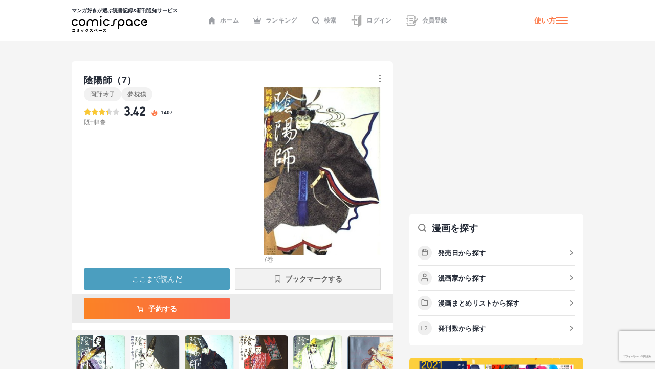

--- FILE ---
content_type: text/html; charset=utf-8
request_url: https://www.google.com/recaptcha/api2/anchor?ar=1&k=6LcNU5QqAAAAAK-eELBKoZhdHcWxdAiRtz_JrCKP&co=aHR0cHM6Ly9jb21pY3NwYWNlLmpwOjQ0Mw..&hl=ja&v=7gg7H51Q-naNfhmCP3_R47ho&size=invisible&anchor-ms=20000&execute-ms=30000&cb=684fiugbzcwy
body_size: 48501
content:
<!DOCTYPE HTML><html dir="ltr" lang="ja"><head><meta http-equiv="Content-Type" content="text/html; charset=UTF-8">
<meta http-equiv="X-UA-Compatible" content="IE=edge">
<title>reCAPTCHA</title>
<style type="text/css">
/* cyrillic-ext */
@font-face {
  font-family: 'Roboto';
  font-style: normal;
  font-weight: 400;
  font-stretch: 100%;
  src: url(//fonts.gstatic.com/s/roboto/v48/KFO7CnqEu92Fr1ME7kSn66aGLdTylUAMa3GUBHMdazTgWw.woff2) format('woff2');
  unicode-range: U+0460-052F, U+1C80-1C8A, U+20B4, U+2DE0-2DFF, U+A640-A69F, U+FE2E-FE2F;
}
/* cyrillic */
@font-face {
  font-family: 'Roboto';
  font-style: normal;
  font-weight: 400;
  font-stretch: 100%;
  src: url(//fonts.gstatic.com/s/roboto/v48/KFO7CnqEu92Fr1ME7kSn66aGLdTylUAMa3iUBHMdazTgWw.woff2) format('woff2');
  unicode-range: U+0301, U+0400-045F, U+0490-0491, U+04B0-04B1, U+2116;
}
/* greek-ext */
@font-face {
  font-family: 'Roboto';
  font-style: normal;
  font-weight: 400;
  font-stretch: 100%;
  src: url(//fonts.gstatic.com/s/roboto/v48/KFO7CnqEu92Fr1ME7kSn66aGLdTylUAMa3CUBHMdazTgWw.woff2) format('woff2');
  unicode-range: U+1F00-1FFF;
}
/* greek */
@font-face {
  font-family: 'Roboto';
  font-style: normal;
  font-weight: 400;
  font-stretch: 100%;
  src: url(//fonts.gstatic.com/s/roboto/v48/KFO7CnqEu92Fr1ME7kSn66aGLdTylUAMa3-UBHMdazTgWw.woff2) format('woff2');
  unicode-range: U+0370-0377, U+037A-037F, U+0384-038A, U+038C, U+038E-03A1, U+03A3-03FF;
}
/* math */
@font-face {
  font-family: 'Roboto';
  font-style: normal;
  font-weight: 400;
  font-stretch: 100%;
  src: url(//fonts.gstatic.com/s/roboto/v48/KFO7CnqEu92Fr1ME7kSn66aGLdTylUAMawCUBHMdazTgWw.woff2) format('woff2');
  unicode-range: U+0302-0303, U+0305, U+0307-0308, U+0310, U+0312, U+0315, U+031A, U+0326-0327, U+032C, U+032F-0330, U+0332-0333, U+0338, U+033A, U+0346, U+034D, U+0391-03A1, U+03A3-03A9, U+03B1-03C9, U+03D1, U+03D5-03D6, U+03F0-03F1, U+03F4-03F5, U+2016-2017, U+2034-2038, U+203C, U+2040, U+2043, U+2047, U+2050, U+2057, U+205F, U+2070-2071, U+2074-208E, U+2090-209C, U+20D0-20DC, U+20E1, U+20E5-20EF, U+2100-2112, U+2114-2115, U+2117-2121, U+2123-214F, U+2190, U+2192, U+2194-21AE, U+21B0-21E5, U+21F1-21F2, U+21F4-2211, U+2213-2214, U+2216-22FF, U+2308-230B, U+2310, U+2319, U+231C-2321, U+2336-237A, U+237C, U+2395, U+239B-23B7, U+23D0, U+23DC-23E1, U+2474-2475, U+25AF, U+25B3, U+25B7, U+25BD, U+25C1, U+25CA, U+25CC, U+25FB, U+266D-266F, U+27C0-27FF, U+2900-2AFF, U+2B0E-2B11, U+2B30-2B4C, U+2BFE, U+3030, U+FF5B, U+FF5D, U+1D400-1D7FF, U+1EE00-1EEFF;
}
/* symbols */
@font-face {
  font-family: 'Roboto';
  font-style: normal;
  font-weight: 400;
  font-stretch: 100%;
  src: url(//fonts.gstatic.com/s/roboto/v48/KFO7CnqEu92Fr1ME7kSn66aGLdTylUAMaxKUBHMdazTgWw.woff2) format('woff2');
  unicode-range: U+0001-000C, U+000E-001F, U+007F-009F, U+20DD-20E0, U+20E2-20E4, U+2150-218F, U+2190, U+2192, U+2194-2199, U+21AF, U+21E6-21F0, U+21F3, U+2218-2219, U+2299, U+22C4-22C6, U+2300-243F, U+2440-244A, U+2460-24FF, U+25A0-27BF, U+2800-28FF, U+2921-2922, U+2981, U+29BF, U+29EB, U+2B00-2BFF, U+4DC0-4DFF, U+FFF9-FFFB, U+10140-1018E, U+10190-1019C, U+101A0, U+101D0-101FD, U+102E0-102FB, U+10E60-10E7E, U+1D2C0-1D2D3, U+1D2E0-1D37F, U+1F000-1F0FF, U+1F100-1F1AD, U+1F1E6-1F1FF, U+1F30D-1F30F, U+1F315, U+1F31C, U+1F31E, U+1F320-1F32C, U+1F336, U+1F378, U+1F37D, U+1F382, U+1F393-1F39F, U+1F3A7-1F3A8, U+1F3AC-1F3AF, U+1F3C2, U+1F3C4-1F3C6, U+1F3CA-1F3CE, U+1F3D4-1F3E0, U+1F3ED, U+1F3F1-1F3F3, U+1F3F5-1F3F7, U+1F408, U+1F415, U+1F41F, U+1F426, U+1F43F, U+1F441-1F442, U+1F444, U+1F446-1F449, U+1F44C-1F44E, U+1F453, U+1F46A, U+1F47D, U+1F4A3, U+1F4B0, U+1F4B3, U+1F4B9, U+1F4BB, U+1F4BF, U+1F4C8-1F4CB, U+1F4D6, U+1F4DA, U+1F4DF, U+1F4E3-1F4E6, U+1F4EA-1F4ED, U+1F4F7, U+1F4F9-1F4FB, U+1F4FD-1F4FE, U+1F503, U+1F507-1F50B, U+1F50D, U+1F512-1F513, U+1F53E-1F54A, U+1F54F-1F5FA, U+1F610, U+1F650-1F67F, U+1F687, U+1F68D, U+1F691, U+1F694, U+1F698, U+1F6AD, U+1F6B2, U+1F6B9-1F6BA, U+1F6BC, U+1F6C6-1F6CF, U+1F6D3-1F6D7, U+1F6E0-1F6EA, U+1F6F0-1F6F3, U+1F6F7-1F6FC, U+1F700-1F7FF, U+1F800-1F80B, U+1F810-1F847, U+1F850-1F859, U+1F860-1F887, U+1F890-1F8AD, U+1F8B0-1F8BB, U+1F8C0-1F8C1, U+1F900-1F90B, U+1F93B, U+1F946, U+1F984, U+1F996, U+1F9E9, U+1FA00-1FA6F, U+1FA70-1FA7C, U+1FA80-1FA89, U+1FA8F-1FAC6, U+1FACE-1FADC, U+1FADF-1FAE9, U+1FAF0-1FAF8, U+1FB00-1FBFF;
}
/* vietnamese */
@font-face {
  font-family: 'Roboto';
  font-style: normal;
  font-weight: 400;
  font-stretch: 100%;
  src: url(//fonts.gstatic.com/s/roboto/v48/KFO7CnqEu92Fr1ME7kSn66aGLdTylUAMa3OUBHMdazTgWw.woff2) format('woff2');
  unicode-range: U+0102-0103, U+0110-0111, U+0128-0129, U+0168-0169, U+01A0-01A1, U+01AF-01B0, U+0300-0301, U+0303-0304, U+0308-0309, U+0323, U+0329, U+1EA0-1EF9, U+20AB;
}
/* latin-ext */
@font-face {
  font-family: 'Roboto';
  font-style: normal;
  font-weight: 400;
  font-stretch: 100%;
  src: url(//fonts.gstatic.com/s/roboto/v48/KFO7CnqEu92Fr1ME7kSn66aGLdTylUAMa3KUBHMdazTgWw.woff2) format('woff2');
  unicode-range: U+0100-02BA, U+02BD-02C5, U+02C7-02CC, U+02CE-02D7, U+02DD-02FF, U+0304, U+0308, U+0329, U+1D00-1DBF, U+1E00-1E9F, U+1EF2-1EFF, U+2020, U+20A0-20AB, U+20AD-20C0, U+2113, U+2C60-2C7F, U+A720-A7FF;
}
/* latin */
@font-face {
  font-family: 'Roboto';
  font-style: normal;
  font-weight: 400;
  font-stretch: 100%;
  src: url(//fonts.gstatic.com/s/roboto/v48/KFO7CnqEu92Fr1ME7kSn66aGLdTylUAMa3yUBHMdazQ.woff2) format('woff2');
  unicode-range: U+0000-00FF, U+0131, U+0152-0153, U+02BB-02BC, U+02C6, U+02DA, U+02DC, U+0304, U+0308, U+0329, U+2000-206F, U+20AC, U+2122, U+2191, U+2193, U+2212, U+2215, U+FEFF, U+FFFD;
}
/* cyrillic-ext */
@font-face {
  font-family: 'Roboto';
  font-style: normal;
  font-weight: 500;
  font-stretch: 100%;
  src: url(//fonts.gstatic.com/s/roboto/v48/KFO7CnqEu92Fr1ME7kSn66aGLdTylUAMa3GUBHMdazTgWw.woff2) format('woff2');
  unicode-range: U+0460-052F, U+1C80-1C8A, U+20B4, U+2DE0-2DFF, U+A640-A69F, U+FE2E-FE2F;
}
/* cyrillic */
@font-face {
  font-family: 'Roboto';
  font-style: normal;
  font-weight: 500;
  font-stretch: 100%;
  src: url(//fonts.gstatic.com/s/roboto/v48/KFO7CnqEu92Fr1ME7kSn66aGLdTylUAMa3iUBHMdazTgWw.woff2) format('woff2');
  unicode-range: U+0301, U+0400-045F, U+0490-0491, U+04B0-04B1, U+2116;
}
/* greek-ext */
@font-face {
  font-family: 'Roboto';
  font-style: normal;
  font-weight: 500;
  font-stretch: 100%;
  src: url(//fonts.gstatic.com/s/roboto/v48/KFO7CnqEu92Fr1ME7kSn66aGLdTylUAMa3CUBHMdazTgWw.woff2) format('woff2');
  unicode-range: U+1F00-1FFF;
}
/* greek */
@font-face {
  font-family: 'Roboto';
  font-style: normal;
  font-weight: 500;
  font-stretch: 100%;
  src: url(//fonts.gstatic.com/s/roboto/v48/KFO7CnqEu92Fr1ME7kSn66aGLdTylUAMa3-UBHMdazTgWw.woff2) format('woff2');
  unicode-range: U+0370-0377, U+037A-037F, U+0384-038A, U+038C, U+038E-03A1, U+03A3-03FF;
}
/* math */
@font-face {
  font-family: 'Roboto';
  font-style: normal;
  font-weight: 500;
  font-stretch: 100%;
  src: url(//fonts.gstatic.com/s/roboto/v48/KFO7CnqEu92Fr1ME7kSn66aGLdTylUAMawCUBHMdazTgWw.woff2) format('woff2');
  unicode-range: U+0302-0303, U+0305, U+0307-0308, U+0310, U+0312, U+0315, U+031A, U+0326-0327, U+032C, U+032F-0330, U+0332-0333, U+0338, U+033A, U+0346, U+034D, U+0391-03A1, U+03A3-03A9, U+03B1-03C9, U+03D1, U+03D5-03D6, U+03F0-03F1, U+03F4-03F5, U+2016-2017, U+2034-2038, U+203C, U+2040, U+2043, U+2047, U+2050, U+2057, U+205F, U+2070-2071, U+2074-208E, U+2090-209C, U+20D0-20DC, U+20E1, U+20E5-20EF, U+2100-2112, U+2114-2115, U+2117-2121, U+2123-214F, U+2190, U+2192, U+2194-21AE, U+21B0-21E5, U+21F1-21F2, U+21F4-2211, U+2213-2214, U+2216-22FF, U+2308-230B, U+2310, U+2319, U+231C-2321, U+2336-237A, U+237C, U+2395, U+239B-23B7, U+23D0, U+23DC-23E1, U+2474-2475, U+25AF, U+25B3, U+25B7, U+25BD, U+25C1, U+25CA, U+25CC, U+25FB, U+266D-266F, U+27C0-27FF, U+2900-2AFF, U+2B0E-2B11, U+2B30-2B4C, U+2BFE, U+3030, U+FF5B, U+FF5D, U+1D400-1D7FF, U+1EE00-1EEFF;
}
/* symbols */
@font-face {
  font-family: 'Roboto';
  font-style: normal;
  font-weight: 500;
  font-stretch: 100%;
  src: url(//fonts.gstatic.com/s/roboto/v48/KFO7CnqEu92Fr1ME7kSn66aGLdTylUAMaxKUBHMdazTgWw.woff2) format('woff2');
  unicode-range: U+0001-000C, U+000E-001F, U+007F-009F, U+20DD-20E0, U+20E2-20E4, U+2150-218F, U+2190, U+2192, U+2194-2199, U+21AF, U+21E6-21F0, U+21F3, U+2218-2219, U+2299, U+22C4-22C6, U+2300-243F, U+2440-244A, U+2460-24FF, U+25A0-27BF, U+2800-28FF, U+2921-2922, U+2981, U+29BF, U+29EB, U+2B00-2BFF, U+4DC0-4DFF, U+FFF9-FFFB, U+10140-1018E, U+10190-1019C, U+101A0, U+101D0-101FD, U+102E0-102FB, U+10E60-10E7E, U+1D2C0-1D2D3, U+1D2E0-1D37F, U+1F000-1F0FF, U+1F100-1F1AD, U+1F1E6-1F1FF, U+1F30D-1F30F, U+1F315, U+1F31C, U+1F31E, U+1F320-1F32C, U+1F336, U+1F378, U+1F37D, U+1F382, U+1F393-1F39F, U+1F3A7-1F3A8, U+1F3AC-1F3AF, U+1F3C2, U+1F3C4-1F3C6, U+1F3CA-1F3CE, U+1F3D4-1F3E0, U+1F3ED, U+1F3F1-1F3F3, U+1F3F5-1F3F7, U+1F408, U+1F415, U+1F41F, U+1F426, U+1F43F, U+1F441-1F442, U+1F444, U+1F446-1F449, U+1F44C-1F44E, U+1F453, U+1F46A, U+1F47D, U+1F4A3, U+1F4B0, U+1F4B3, U+1F4B9, U+1F4BB, U+1F4BF, U+1F4C8-1F4CB, U+1F4D6, U+1F4DA, U+1F4DF, U+1F4E3-1F4E6, U+1F4EA-1F4ED, U+1F4F7, U+1F4F9-1F4FB, U+1F4FD-1F4FE, U+1F503, U+1F507-1F50B, U+1F50D, U+1F512-1F513, U+1F53E-1F54A, U+1F54F-1F5FA, U+1F610, U+1F650-1F67F, U+1F687, U+1F68D, U+1F691, U+1F694, U+1F698, U+1F6AD, U+1F6B2, U+1F6B9-1F6BA, U+1F6BC, U+1F6C6-1F6CF, U+1F6D3-1F6D7, U+1F6E0-1F6EA, U+1F6F0-1F6F3, U+1F6F7-1F6FC, U+1F700-1F7FF, U+1F800-1F80B, U+1F810-1F847, U+1F850-1F859, U+1F860-1F887, U+1F890-1F8AD, U+1F8B0-1F8BB, U+1F8C0-1F8C1, U+1F900-1F90B, U+1F93B, U+1F946, U+1F984, U+1F996, U+1F9E9, U+1FA00-1FA6F, U+1FA70-1FA7C, U+1FA80-1FA89, U+1FA8F-1FAC6, U+1FACE-1FADC, U+1FADF-1FAE9, U+1FAF0-1FAF8, U+1FB00-1FBFF;
}
/* vietnamese */
@font-face {
  font-family: 'Roboto';
  font-style: normal;
  font-weight: 500;
  font-stretch: 100%;
  src: url(//fonts.gstatic.com/s/roboto/v48/KFO7CnqEu92Fr1ME7kSn66aGLdTylUAMa3OUBHMdazTgWw.woff2) format('woff2');
  unicode-range: U+0102-0103, U+0110-0111, U+0128-0129, U+0168-0169, U+01A0-01A1, U+01AF-01B0, U+0300-0301, U+0303-0304, U+0308-0309, U+0323, U+0329, U+1EA0-1EF9, U+20AB;
}
/* latin-ext */
@font-face {
  font-family: 'Roboto';
  font-style: normal;
  font-weight: 500;
  font-stretch: 100%;
  src: url(//fonts.gstatic.com/s/roboto/v48/KFO7CnqEu92Fr1ME7kSn66aGLdTylUAMa3KUBHMdazTgWw.woff2) format('woff2');
  unicode-range: U+0100-02BA, U+02BD-02C5, U+02C7-02CC, U+02CE-02D7, U+02DD-02FF, U+0304, U+0308, U+0329, U+1D00-1DBF, U+1E00-1E9F, U+1EF2-1EFF, U+2020, U+20A0-20AB, U+20AD-20C0, U+2113, U+2C60-2C7F, U+A720-A7FF;
}
/* latin */
@font-face {
  font-family: 'Roboto';
  font-style: normal;
  font-weight: 500;
  font-stretch: 100%;
  src: url(//fonts.gstatic.com/s/roboto/v48/KFO7CnqEu92Fr1ME7kSn66aGLdTylUAMa3yUBHMdazQ.woff2) format('woff2');
  unicode-range: U+0000-00FF, U+0131, U+0152-0153, U+02BB-02BC, U+02C6, U+02DA, U+02DC, U+0304, U+0308, U+0329, U+2000-206F, U+20AC, U+2122, U+2191, U+2193, U+2212, U+2215, U+FEFF, U+FFFD;
}
/* cyrillic-ext */
@font-face {
  font-family: 'Roboto';
  font-style: normal;
  font-weight: 900;
  font-stretch: 100%;
  src: url(//fonts.gstatic.com/s/roboto/v48/KFO7CnqEu92Fr1ME7kSn66aGLdTylUAMa3GUBHMdazTgWw.woff2) format('woff2');
  unicode-range: U+0460-052F, U+1C80-1C8A, U+20B4, U+2DE0-2DFF, U+A640-A69F, U+FE2E-FE2F;
}
/* cyrillic */
@font-face {
  font-family: 'Roboto';
  font-style: normal;
  font-weight: 900;
  font-stretch: 100%;
  src: url(//fonts.gstatic.com/s/roboto/v48/KFO7CnqEu92Fr1ME7kSn66aGLdTylUAMa3iUBHMdazTgWw.woff2) format('woff2');
  unicode-range: U+0301, U+0400-045F, U+0490-0491, U+04B0-04B1, U+2116;
}
/* greek-ext */
@font-face {
  font-family: 'Roboto';
  font-style: normal;
  font-weight: 900;
  font-stretch: 100%;
  src: url(//fonts.gstatic.com/s/roboto/v48/KFO7CnqEu92Fr1ME7kSn66aGLdTylUAMa3CUBHMdazTgWw.woff2) format('woff2');
  unicode-range: U+1F00-1FFF;
}
/* greek */
@font-face {
  font-family: 'Roboto';
  font-style: normal;
  font-weight: 900;
  font-stretch: 100%;
  src: url(//fonts.gstatic.com/s/roboto/v48/KFO7CnqEu92Fr1ME7kSn66aGLdTylUAMa3-UBHMdazTgWw.woff2) format('woff2');
  unicode-range: U+0370-0377, U+037A-037F, U+0384-038A, U+038C, U+038E-03A1, U+03A3-03FF;
}
/* math */
@font-face {
  font-family: 'Roboto';
  font-style: normal;
  font-weight: 900;
  font-stretch: 100%;
  src: url(//fonts.gstatic.com/s/roboto/v48/KFO7CnqEu92Fr1ME7kSn66aGLdTylUAMawCUBHMdazTgWw.woff2) format('woff2');
  unicode-range: U+0302-0303, U+0305, U+0307-0308, U+0310, U+0312, U+0315, U+031A, U+0326-0327, U+032C, U+032F-0330, U+0332-0333, U+0338, U+033A, U+0346, U+034D, U+0391-03A1, U+03A3-03A9, U+03B1-03C9, U+03D1, U+03D5-03D6, U+03F0-03F1, U+03F4-03F5, U+2016-2017, U+2034-2038, U+203C, U+2040, U+2043, U+2047, U+2050, U+2057, U+205F, U+2070-2071, U+2074-208E, U+2090-209C, U+20D0-20DC, U+20E1, U+20E5-20EF, U+2100-2112, U+2114-2115, U+2117-2121, U+2123-214F, U+2190, U+2192, U+2194-21AE, U+21B0-21E5, U+21F1-21F2, U+21F4-2211, U+2213-2214, U+2216-22FF, U+2308-230B, U+2310, U+2319, U+231C-2321, U+2336-237A, U+237C, U+2395, U+239B-23B7, U+23D0, U+23DC-23E1, U+2474-2475, U+25AF, U+25B3, U+25B7, U+25BD, U+25C1, U+25CA, U+25CC, U+25FB, U+266D-266F, U+27C0-27FF, U+2900-2AFF, U+2B0E-2B11, U+2B30-2B4C, U+2BFE, U+3030, U+FF5B, U+FF5D, U+1D400-1D7FF, U+1EE00-1EEFF;
}
/* symbols */
@font-face {
  font-family: 'Roboto';
  font-style: normal;
  font-weight: 900;
  font-stretch: 100%;
  src: url(//fonts.gstatic.com/s/roboto/v48/KFO7CnqEu92Fr1ME7kSn66aGLdTylUAMaxKUBHMdazTgWw.woff2) format('woff2');
  unicode-range: U+0001-000C, U+000E-001F, U+007F-009F, U+20DD-20E0, U+20E2-20E4, U+2150-218F, U+2190, U+2192, U+2194-2199, U+21AF, U+21E6-21F0, U+21F3, U+2218-2219, U+2299, U+22C4-22C6, U+2300-243F, U+2440-244A, U+2460-24FF, U+25A0-27BF, U+2800-28FF, U+2921-2922, U+2981, U+29BF, U+29EB, U+2B00-2BFF, U+4DC0-4DFF, U+FFF9-FFFB, U+10140-1018E, U+10190-1019C, U+101A0, U+101D0-101FD, U+102E0-102FB, U+10E60-10E7E, U+1D2C0-1D2D3, U+1D2E0-1D37F, U+1F000-1F0FF, U+1F100-1F1AD, U+1F1E6-1F1FF, U+1F30D-1F30F, U+1F315, U+1F31C, U+1F31E, U+1F320-1F32C, U+1F336, U+1F378, U+1F37D, U+1F382, U+1F393-1F39F, U+1F3A7-1F3A8, U+1F3AC-1F3AF, U+1F3C2, U+1F3C4-1F3C6, U+1F3CA-1F3CE, U+1F3D4-1F3E0, U+1F3ED, U+1F3F1-1F3F3, U+1F3F5-1F3F7, U+1F408, U+1F415, U+1F41F, U+1F426, U+1F43F, U+1F441-1F442, U+1F444, U+1F446-1F449, U+1F44C-1F44E, U+1F453, U+1F46A, U+1F47D, U+1F4A3, U+1F4B0, U+1F4B3, U+1F4B9, U+1F4BB, U+1F4BF, U+1F4C8-1F4CB, U+1F4D6, U+1F4DA, U+1F4DF, U+1F4E3-1F4E6, U+1F4EA-1F4ED, U+1F4F7, U+1F4F9-1F4FB, U+1F4FD-1F4FE, U+1F503, U+1F507-1F50B, U+1F50D, U+1F512-1F513, U+1F53E-1F54A, U+1F54F-1F5FA, U+1F610, U+1F650-1F67F, U+1F687, U+1F68D, U+1F691, U+1F694, U+1F698, U+1F6AD, U+1F6B2, U+1F6B9-1F6BA, U+1F6BC, U+1F6C6-1F6CF, U+1F6D3-1F6D7, U+1F6E0-1F6EA, U+1F6F0-1F6F3, U+1F6F7-1F6FC, U+1F700-1F7FF, U+1F800-1F80B, U+1F810-1F847, U+1F850-1F859, U+1F860-1F887, U+1F890-1F8AD, U+1F8B0-1F8BB, U+1F8C0-1F8C1, U+1F900-1F90B, U+1F93B, U+1F946, U+1F984, U+1F996, U+1F9E9, U+1FA00-1FA6F, U+1FA70-1FA7C, U+1FA80-1FA89, U+1FA8F-1FAC6, U+1FACE-1FADC, U+1FADF-1FAE9, U+1FAF0-1FAF8, U+1FB00-1FBFF;
}
/* vietnamese */
@font-face {
  font-family: 'Roboto';
  font-style: normal;
  font-weight: 900;
  font-stretch: 100%;
  src: url(//fonts.gstatic.com/s/roboto/v48/KFO7CnqEu92Fr1ME7kSn66aGLdTylUAMa3OUBHMdazTgWw.woff2) format('woff2');
  unicode-range: U+0102-0103, U+0110-0111, U+0128-0129, U+0168-0169, U+01A0-01A1, U+01AF-01B0, U+0300-0301, U+0303-0304, U+0308-0309, U+0323, U+0329, U+1EA0-1EF9, U+20AB;
}
/* latin-ext */
@font-face {
  font-family: 'Roboto';
  font-style: normal;
  font-weight: 900;
  font-stretch: 100%;
  src: url(//fonts.gstatic.com/s/roboto/v48/KFO7CnqEu92Fr1ME7kSn66aGLdTylUAMa3KUBHMdazTgWw.woff2) format('woff2');
  unicode-range: U+0100-02BA, U+02BD-02C5, U+02C7-02CC, U+02CE-02D7, U+02DD-02FF, U+0304, U+0308, U+0329, U+1D00-1DBF, U+1E00-1E9F, U+1EF2-1EFF, U+2020, U+20A0-20AB, U+20AD-20C0, U+2113, U+2C60-2C7F, U+A720-A7FF;
}
/* latin */
@font-face {
  font-family: 'Roboto';
  font-style: normal;
  font-weight: 900;
  font-stretch: 100%;
  src: url(//fonts.gstatic.com/s/roboto/v48/KFO7CnqEu92Fr1ME7kSn66aGLdTylUAMa3yUBHMdazQ.woff2) format('woff2');
  unicode-range: U+0000-00FF, U+0131, U+0152-0153, U+02BB-02BC, U+02C6, U+02DA, U+02DC, U+0304, U+0308, U+0329, U+2000-206F, U+20AC, U+2122, U+2191, U+2193, U+2212, U+2215, U+FEFF, U+FFFD;
}

</style>
<link rel="stylesheet" type="text/css" href="https://www.gstatic.com/recaptcha/releases/7gg7H51Q-naNfhmCP3_R47ho/styles__ltr.css">
<script nonce="dR8CJhGNKjZRl7m7b0ftNw" type="text/javascript">window['__recaptcha_api'] = 'https://www.google.com/recaptcha/api2/';</script>
<script type="text/javascript" src="https://www.gstatic.com/recaptcha/releases/7gg7H51Q-naNfhmCP3_R47ho/recaptcha__ja.js" nonce="dR8CJhGNKjZRl7m7b0ftNw">
      
    </script></head>
<body><div id="rc-anchor-alert" class="rc-anchor-alert"></div>
<input type="hidden" id="recaptcha-token" value="[base64]">
<script type="text/javascript" nonce="dR8CJhGNKjZRl7m7b0ftNw">
      recaptcha.anchor.Main.init("[\x22ainput\x22,[\x22bgdata\x22,\x22\x22,\[base64]/[base64]/[base64]/[base64]/cjw8ejpyPj4+eil9Y2F0Y2gobCl7dGhyb3cgbDt9fSxIPWZ1bmN0aW9uKHcsdCx6KXtpZih3PT0xOTR8fHc9PTIwOCl0LnZbd10/dC52W3ddLmNvbmNhdCh6KTp0LnZbd109b2Yoeix0KTtlbHNle2lmKHQuYkImJnchPTMxNylyZXR1cm47dz09NjZ8fHc9PTEyMnx8dz09NDcwfHx3PT00NHx8dz09NDE2fHx3PT0zOTd8fHc9PTQyMXx8dz09Njh8fHc9PTcwfHx3PT0xODQ/[base64]/[base64]/[base64]/bmV3IGRbVl0oSlswXSk6cD09Mj9uZXcgZFtWXShKWzBdLEpbMV0pOnA9PTM/bmV3IGRbVl0oSlswXSxKWzFdLEpbMl0pOnA9PTQ/[base64]/[base64]/[base64]/[base64]\x22,\[base64]\\u003d\x22,\[base64]/Ctg06w7sQwrJDw4nCgMKUwp98BRJ6GXMyC17Ck3jCvsOlwpR7w5R2G8OYwpltfCBWw7oEw4zDkcKRwpp2EETDocKuAcONbcK8w67Cu8OdBUvDjAk1NMK/[base64]/Dojs5w7/DsWnCkwLCp8OAw6QHHRkMw5RZKcKudMKtw7PChGbCvQnCnQjDkMOsw5nDv8K+ZsOjKcOLw7pgwq0iCXZFZcOaH8O6wpUNd3ZyLlgeXsK1O1NQTQLDocKNwp0uwpgEFRnDhcOUZMOXMsKdw7rDpcKqEjRmw4/CtRdYwqxrE8KIc8KUwp/CqF7CscO2ecKVwr9aQz7DvcOYw6hFw48Ew67CusOVU8K5VRFPTMKTw5PCpMOzwo0masOZw5/Cv8K3SnlHdcK+w5IhwqAtU8Olw4oMw7MkQcOEw7kTwpNvAMOFwr8/[base64]/DqmJOw7fCncOZbXvDr8OYOsKiwoEGwq7DiE8ZaB8ANGbCvWohKcO5wqYkw41cwql2wo/CmMOuw5tTfHgPOsKKw6dDVMKuVMO/[base64]/wp5yw4DDs8O+w5PCj8OSP8Ksw5fDrVIpw6R7w5NPK8KHGsKwwqcVRMOTwpsdwro3fsOgw653BzvDm8O7wpAnw40kWcKweMO+wrrCuMOzazZ7VA/CuTLClzfCjcKEWcOzwp7CicO0MjcqAD/[base64]/wp1+YMOqw5LDgsK4wqDCicKVw7EUwpNkwp3CrT7CisOYwojChkDCnMOwwp1VJsKrOWzChMONVMOsXsOVwq/[base64]/DjyBJw4nCt8ORbMOowp3DnyLDpMKjwohEM8KVwqfDi8OnTxs+QMKiw5rClGAobWZqw7rDscK8w6Y+RBnClMKaw6bDoMKbwovCih0Xw51ew5zDpTDDo8OgT1FFCH4zw51oR8Ogw60ldlrDvcKywqzDtGgJNMKABcKlw5QKw6hNB8K5KmzDrQYqUsO/w79lwpUwYnNKwow6V3/[base64]/[base64]/DnMOFSMK9wpE4wrfDmDDCjyJVJBltdn3DjcOaFErDucKaPMKVDUtFL8OZw45PW8Kzw6VBwqDClhXCgcOCNXPDg0HCrQPDs8O1w7ttO8OUw77DucOsaMKBw7HDjMKTwptWw5LCpMOhfhYlw4HDiFYwXSXCi8OuEMO/eCcJW8KwFcKwbnkxwoErJDjCnzfDpknCoMKnR8KJP8Kdw4U7RUpuwqwGGcK/LhVidW3CssOSw450Sj9Gw7pywpzCjGDDoMOAw6nDq1dgCwhldi8bw5ZFwrZbw6MhNMOOUMO2Q8OsAVBCbirCsU4yQsOGexQgwrPCoSpSwozDgRXCs1TDgcOPwonClsO2Z8KWTcKOaW7DjkrDpsOTw5DDvcOhMTnCksKvRsKrwr/CswzDksKZEcKsMnZbVCgDEMKrwpPCvHPCncO4A8Kjw6fDhD7CkMOnwpMDw4R2w4cUZ8KtEinCtMKIwqbCrsKYw70Yw4h7A1nCuiA5QMOpw7zCunHDosOZM8OWMsKIw69Uw4jDsyvDrl58ZMKIXcKYKxJqD8KpScO4wpoAFcOTXGTDocKcw4/Dn8Kma2bDuUgAUsKYcVjDjMOtw5IMw6s+LD8dW8KUKsK1w4HCh8O+w6jDl8OUw6fCl3bDhcKdw6QYNCbCjWnClcOgdcOWw47Do1Bkw63DixgFw6XDpXvDo08oAsOow4gPwrdPwoLCosKvw4/CtH56IhDDh8OIX21XUcKuw7A/[base64]/DpcOAQWZEwrvCkcKuw4cwwpbCg3rCqcOOw7t8wrZXw5fDrMO1w7MVTB7CoAclwqUTw7/Du8OcwrA2PmdMw5Ruw6jDlxfCtMO/w5wdwqxrw4ZYVcOMwpPCnGlzw4EbOXsfw6TDoE/CtSRcw48Sw57CjnzClDjDkcKPwqxDEsKRw7PCnTF0ZsOOwqJRw4tJbsO0QcKow7gyaR8pw7sUwr5ZaRonw7BSw4dRwrkBw6InMAQYfSdrw4chOUx/FsK5FWDDh2oKDFlQwq4ec8KwCEXDonTCp1R2bzTDsMKWwrFIVlrCr3TDrmnDssOHOMOeVMO0w5xOBMKdO8K7w7whwrrDjwZjwrJZHMOBwobDusO6WsKwXcOnZR7CiMK+acOFwphpw7ZoGWJCR8KewrDDvX/[base64]/w4J2ZcKHwrUZFio8woHCpcOZPDJudwNww5UCwrROYMKJeMOmw6d9OsKBw7QYw5BAwqPCnkwHw4Nmw68JFSoMworCjGpObMORw41Lw5g/wqtRT8Ozw5XDh8Kjw7w5YcOTAWbDpA3CtMO7wqjDplfCpmPDr8Kvw4rCvXvDrB7Cl1nDtMK/wq7CrcOvNMKww7gnBsOAbsKIGsOiesKLw4AWw6Iuw4LDlcOpwq9hDMKOw7nDsCdMWcKgw5FfwqQPw7ZOw6lqZsK3LcO2L8O/[base64]/DhQ8mUsO8w4csw6fCr8KqwqbCqsKowp/CoB/CpHbCl8K1eAUYQA0fwpHClRLDikHCtQjDtMK/[base64]/Cpx4jw4MtQsKTKMK0w5zDnDUKw5fCksOlXcKlw4N7w51lwonCngNQNlvCtkTCiMKBw57Dl0LDpHwZaSIZT8OxwqNGw5nDlsOpwrTDv3XDvwgWwo4gecK/wpvCm8Kow4TCjTY0wpxAB8K7woHCosOMflAjw4cHCsOwfsKQwq8+dQbChR8xw6rDisKNcS1SVVHCnMONAMOBwrTCiMOkfcKUwpwPEMOrfC7DulvDqMOKY8OFw5zCj8OZw5Y1RCMxwr9LThbDk8Kkw6dVfjLDiEjDr8KTw5p8BWo/w6DCqzE3woA4eCTDgsOQw6bCs1FQwqdJw4PCpyvDlQJkw5rDqwHDhcK+w54kTMKWwoXDjGHDnnnDp8O9w6J1TFQVw64AwqoKSMOlG8O3w6TChwrCqUfDmMKYRgYqccKywrLDu8Klwo3DucKOeW0Sd13DqQvDpsOgH3UsIMOydcOzw4/DpsOTMMKdw64GY8KKwoB8FcOWw6DDvwZnw6LDt8KcV8Omw6Q8wpZaw5DCm8OBacKYwrRGw7TDssONVFfDimkvw4LCjcOpGSrCjDbDu8KbG8OgfwLDjMKCNMKDXxcOwrY9L8KiMVcdwok3Wysfwow0wq1ML8KhM8OSw7tlUl/DkXjClRtdwpLDksK1wp9uRsKPw5nDiF7Dqw3CrmtdMsKJw7bCoz/[base64]/CscOGwoLChzfCmsKEO8Kdw5HDpBjCnMK9wr1uwpfDuhdDbQkmWMOGwqA7wo3Ct8K+csOFwq/[base64]/[base64]/CizM3woglecKwP2JbMMO6wonCpDgAwplSwrjCki9Aw6LCok49IQTCmMKOw58YQcO0wp3CtsOmwqoMd1HDtzwIHWpeD8OCHDBoe1vDscOjYj0rZl4NwobCpcKqwrnDu8K4XEM+GMKiwqpgwqAjw4/Ds8KIGU3CpkN0AcKefGHCgsObORjDucKOOMKrw58Pw4DDsj/CgUrCuxTDkWTCo3jCocK5PEccw71Zw68ILMOGZcKUIixUJiLDnz7DjjfDr3fDpm7DscKmwoQVwp/[base64]/CmMOgw5MZBBfDksKYwps9aDrDiMO/WA54wqA/fCBnCcOuw4rDl8K5w4NUw6shUxLCtV5TOcKJw5JAa8KAw5Eywo5dRcK+wqBwEywcw5lZdMK/[base64]/CsBJGacOLwohXMW9RVRbCtXIVQ8Kkw752wpccfWzCs2TCo0ITwosPw7vCgsOMwqTDi8OmOS5/w40GZMK8RFY3LR/Ci0Jjcgt1wrA/[base64]/PcKaGsKjw5x/w4NKwqDCqRTCjClMwoDCjlhrwpDCm3PDmcO0FcKtf2lCMMOIASMtwq/[base64]/[base64]/DrsKCa8OYw4c3wpABwpJjL0nDihAZw4xRw4xswpPDksOFcsK+wpPDqCp/w487W8Okb1XCgSN+w6YqFR9qw4nCmgdSWcK8XsOUfsKiFMK6cwTCiijDmsOmN8KQOwbCq3fChsKsK8OcwqRfdcKoDsKVw4nCicKjw40rasOmwp/[base64]/DhwM/[base64]/[base64]/DiADCscKcwq8GwrzCvcK5wq3CnVBQwobDrcOGIsOYasOtBcODHcOiw41JwoLCmMOgw7LCu8Omw7nDhMO0dcKJw5UnwpJSPcKIw7UDwqnDpCADanoHwqddwo42IiR1ZcOswoXCjMOnw5rCqTXCkRIyAsOgVcOkXsOqw5/CjsOmUzTDkTBwO23CoMOcG8OWfEJaecKsAE7Cj8KDA8Olw7zDscOJC8K3wrHDrF7DsHXDqxrCpMKOw5HDrMK5YFoeOChEXQ/Dh8OLwr/CocOSwpbDrsOUW8K8HDlwG2gRwpErX8ODMDvDg8KlwpsNw6/[base64]/CmMKwfMKoFxdKQSFiwqsKw7rDpsK6Im4wVcK5w6QIwrB/eHAVKVjDncK1aiI/dT7DgMOFw5/DlW/Ct8KjSx1ANz7DvcOgMzXCs8O1w6jDtDXDsCIEfcKpw4ZZw6PDiQQewofDqVVXL8OAw4tdw4RFw6FbNcKaKcKmIMOhQ8KUw7UDwpoPw5YSG8ORJMO7BsOtw7nCisKIwrvDuB9xw43DhkZyJ8OeTMKiesKNT8OJOjVvfsOIw4/DjcK/wqrCn8KfelVLd8KsAGYMw6LDtMOwwoXCusKOP8KPCC1eZiIJVT9absOOSMKkwpjCnMKNwoUlw5TCqsO6w4R6Z8OLZsOiWMOow7s6w6nCscOiwrTDjsOjwrwDOkbCu1bChMOEdnjCvcOkw7jDjTvDqhTCnsK9w55PKcOqcsO8w5fCmzPDghd/[base64]/DmybDv8KiwocJKWtyUcKSw4bDv8KiQsOrw7VzwrMQw5xiHMKtwpB6w5kBwqZcBMOMJxR3RMK3w6k1wq3DpcOXwrkqw4PDvA/[base64]/woPChmBlw4tOw40Dw5E2w70Ywr3CicKxGErDplRbwotcQSoGwoPCg8OvBcKALXrDlsKQS8KHwpvDuMOBLMKqw6jCn8O3w7JMwoAXMMKOw74swpUrH1ZWQ1JzCcK9Z1/Dp8KjasK/[base64]/[base64]/C0jCj8KDEWDCkcOpPB4OwrlKwrlDZcOzw5DDu8K1KsOkLhovw4PCgMOUw78xa8KRwr4YwoLDt39KAcOtaRzCk8OcUTXCkUzDtH3CicKPwpXCn8KwJh7ChsOUJSkRwoV/Vztsw7QcQWHCnTzCtT4jH8OMX8KXw4DCm0XDq8O8w6nDj1TDjVrDtVTCmcKMw4oqw4gcBmw9CcK5wqnDoAHCj8OTwrXCqRd2PU5cRhTDgRAKw5TDm3dQwoUydAfCnsK5wrvChsOwVCbCvVLCv8KjKMOeBWA0w7nDoMOIwpzClnEoK8ONKMODw4fDgG/CoCPDrGzCg2LCoy19LcKWMlV+AAk3wp9FesOPwrV5S8KnMTg4enTDsT3CjMO4AVrCsAY9JcKvDUHDpMOaDU7Dg8OKC8OrdwMGw4PDvcOhXRPCt8OsbWXDn0s3wrMRwqEpwrwGwoIhwrMkfDbDk1/DqMOBKSsKejDDpMKxwr1yMQDCgMO5dV7DqyvDs8ONJsKHPcO3W8Olw6UXw7rDpUTDkU/DlAR8w7zCgcKDDjFww5MtfcOFQMKRw5lLM8KxMVloHU9lwpdzDCvDk3fCpcKzXBDDrsOnwoLCm8OZEzNVwr/CksOxwo7Dql3ColhRTgB9EMKxBMOgNsOqRMKvwoY5wqjCjcK3DsK5fB/[base64]/DnS7Dv8KdwrQnJMKYwr3Chg8BQVLDqzs7T0LDnThtw6PCvMKGw7lpQmgPRMOkw53DosOocMOuwpxEwrB1PMKpwq5UV8K6AhEICVYYwpTCi8Opw7LCksOaFkEKwrE6DcOKVQHDljDCq8K/w40oByhnwp5kwqgqDsOdGcK+w5QLIi85AGzDl8OxWsORJcK1TcKnw64ewpoKwojCpMKiw5oUZULDjcKVw50xIW7DqcOqw7DCj8ORw6hVw6ZGfEfCuAPCoX/DlsORw6vCjVIiesK/w5HDpzx/[base64]/[base64]/CpHnDu8K6w7giOsKtdUI1w5I4EcOFQ1IIw6HDmsKww4nCvsK6w6Uhe8O+wofDrw7Dq8OBfsO3bCzCh8OGLAnCucKFwroGw5fCm8KMw4E1O2PCosK4aGIuw7zCqFFbwp/[base64]/CiMK2JBzDuV9ewp/[base64]/DtcOKEMKDVcKUw43CncOTwrQNwobCrGfCsx5SQ1dscEbDj2DCp8O2RsONw73CqsKxwrvClsO0wrl2cANPZBEsSXtHTcOGwpXCoS3Dk04Ywpt7w4/DhMKtw4dFw6XCrcKrKgUbw6tSZ8K1UX/CpcOfCcOoRTtiwqvChirCqMO9S2ttQsO4wobDlwhQwqHDtMOlw7AHw43Ckj1VTcKZScOBOkzDhMK/[base64]/FMK7wrM8w4zCmMOJw6nDvzjDm8Ouw5DCiHQTDB/Cu8O4w4NjbcKow6Rbw4DDojEBw6QORmk7a8Ocw65qw5PCnMKawo49QsKlAMKIKMKtCi8dwooGwpzDj8Orwq/DsmLCrGw7fnxqwpnDjlscwrx3HcOdw7NSSMOWKUZZZl93XMKVwozCsQwjDcKWwopHZMORLMKdwovDhEIfw5bDtMK/wqZpw5kfc8KUwrDDhlbDnsKMwp/DrcO4ZMKwaDfDiSvCiBfDi8Klwr/DsMOMw4tOw7grw5zDs1DDp8OUwoPCrWvDj8KPDkE6wp41w4RaZMKtwrQ3QsKPwq7DozbDjl/Doyohw5FAwpbDuRjDt8KsaMOywo/CqMKJwq8zGx7DqiBSwod4wrNPwpxMw4pxPcOtNwrCqcOYw73CscKMcEpxwqh7dj15w6HDgHXDgSQbc8KIV3/DqCzDvcK1wpPDtVUCw4/CvsOVw4AkfcOjwqbDgAnDiWnDgxgdwrXDsGjDmywhK8OePcKawrjDuiXDvRjDgsKgwqE9w5tWB8O6w6w5w7QnOsOOwqcOUcOZVVBBK8OHHcOdeyttw78rwpbCjcOvwpZlwpHDoBvDlgBqTUnCkW/DmsKpwrYgwoHDtGXDtGxgw4DCi8Kpw7HDqlFIwoLCuXDCqcKbH8KzwqjDksOGwqrCmUppwoljwrPDtcO0OcKnw63Cn2UXVgU3R8OqwroIYnRywrhdQcKtw4PChsOkF1bDm8OhcsK0UcOHEktqw5PCmsKOSSrCk8KzKB/ChcO4Q8ONwqgPZyDDmsKowqnDlsOSesKaw6cVw4BBXQ8UAwNSw7rClMOme3B7CMOqw5bCkMOGwrBFwqTCoQJlE8OrwoNLHkfCl8Kzw7nDrU3DlD/[base64]/DscK2DMKjVgnDrkYKw4vCg8OLIsONw5TDqAfCvMKOUHTDk1FVw6ojwrodwqoFa8O2MwZXUzYCw7ovJTPDqcK0HcOew7/DvsKawoUSMSrDjFrDg11ncC3DgcOHcsKGwqs2FMKSM8KRScK+wpEAcQkkdBHCo8K8w6lwwpXCpMKTw4YBwrF5woBvDMKxw6sQYsKhw6gVLHPDrz9wNXLCn0bCiiIIw7fCkhzDpsKMw4jCuhk1V8KmeDcKfMOWX8Onw43DqsOyw5cyw4LCtsOrEm/DkEpZwqjDmGp1XcKfwoJEworClSLCj3RDcjUXw47DnMOnw4VTw6R7w7nDicOrRyjDn8KswpllwpMuHsOEQwnCqsOXwrPCs8KRwoLDvWFcw6PDokYlwrIuAz7CscK3diYGZn1lK8OLF8OZIEQjMsKWw7LCpFh4wqp7BQ3Cnjdaw6TCkyXDucKkFUUmw7/[base64]/DvMOkcmDCu2LChcKiOjYww500wqxwF8OjXSc3w4bCl8OCw7dNcTgMHsKie8O/[base64]/[base64]/[base64]/Cp1bDmh7Cv8KFIyRwwpXDn0PCrsKEw7bDmMKSHRQBaMO3wp/CgiXCscKqJGQcw5AYwp7Cn3PDtQZHIMK5w6nCpcODERjDr8KcZmrCtMOnfHvCv8O5WQzChH41McOsfcOFwoXCvMK7wpvCtnLDr8KGwpphWMO1wpZEwrbClXzClBbDg8KKRDnCvQPCk8O4LU/DjsOTw7fCqhp5I8O0ZhDDi8KIZ8OqdcK2w408wqRrw6PCs8Kfwp/DmMKywol/w4nCh8O6w6zCtkfDigRjRgIRNCh2wpdCJ8ONw7x6woTDqCcUCVHCpWgmw4NGwplHw6LDtxzCp1cLwrHCqmUjwpvDvCfDk3JEwqlbwrgNw60QVnjCksKDQcOLwoDCnMOEwoRXwotMTSodXxBGRwHCh0FDd8Olw4/DiAVlQVnDvgYCG8KYw7DDjMOmNsOkw4Mhw64mw4XDlC9vw64JejgyDhRsE8O3MsO+wpYjwrnDm8K5woF7L8KwwoNdL8OKwpYPJQhfwpNOw57DvsOiaMOww63DocOxwr/DiMOmdRl3NSjCqmZyMsOAw4HDkA/Dv33CjBHCtsOjw7kpIDrCvlLDuMK3fsOyw50wwrQLw7rCpMO1wrVtUD3CghBZLh8pwqHDoMKUEsO/[base64]/Dg8Kvw6nCoCrDrcKnwpwUGcKRw4thX3PDtcKLwrfDvjHDkQrDscOJJl3CpMOfGVLDosK+w5cRwqnCnzd6wprCrXjDlCDDl8OMw5LDmmwuw4vDvMKawo/[base64]/[base64]/[base64]/Ck1zCvsOUwrZlw4fDmcObw7pbHQ4BYsOnw7/[base64]/PwvCpU4vcWl2TMOJZcKgwoIIDMOewpHDgSNhw4PCucOYw73DnMOfwofCnsKjV8Kzb8ORw7d0bsKLw4RjHMO+w5zDvsKqe8OiwqodOsKvwoZhwoHCgsKBCsOKNkrDtAANXcKcw4Yzwoxew5lkw5Vewo3CkChheMKnWsODwoQ4w4rDt8OOCsKZTCLDh8Kxw6/CncK1wo8lLMK9w4bDiD4iO8K6wp4mYmppV8O2wrdLGTZRwpNiwrprwpvDvsKHw5F0wqtfwonCnCh5CMKmwr/[base64]/CnMOyw5zCh8KzGDDClMKnahAAIMKxcsKALQbDucKAw7NCwozCs8O2wr/[base64]/CmUMjWyJcTsKAInrChcKnRcKdw5NHYMO9w7cbw6HDkMO7w6ICw482w7QafcKSw5AzLGHDsS1Fw5c3w7DCmcOBChU1YsOAHz3DrV/CkgA7DDsfwr1EwoXCmQDDny/DjkEtwofCr2vDpG1BwrAywp3CljLDgcK6w6wgN0sCKcKhw5/CuMODw43DhsODwpnClWEhV8Orw6d8w4bDlsK0LkNAwojDoXUJY8Kbw63Cv8OABMO/wqUwL8OLC8KqaTVWw4QAXMOfw5rDs1XCr8OOWSMSbjIdw77Cnh53woHDsRt1a8K7wqtmR8OLw4DDqEjDlMODwpjDglJpdA3DlsKgDXPDoER7KRTDrMO4wrHDgcOLw6nChAzCksKXJBjDocK0wpw8wrbDoU40wphcJcO0I8Kfw6nDkMO/SFtUwqjDqgwVLQxkTcOBw7dvdcKGwp7DnFLCnEgtTcOmIDXCh8OvwqzDssK5woXDnWVdJh00SHglJsKXwqt8GV/Cj8KVXMKcPDzChSPDoh/DksOfwq3CrAvDq8OEwo7CssO/TcOSJcKwa0fDrVtgMcKow5HClcKJwqXDp8OYw6QswoBZw6bDp8KHXsKKwpvClUXCnsKlYg7DhcKhwq9AM0TCjsO5NcOpUMOEw7bCrcO5cA3Cul7CvsKYw6EvwpYtw7NJeAEHERt+wrzCrQbDkiNdSyhow7YyOyR9H8OFG1dKw7QIIyIKwoojccKTXsOcY3/DqnDDl8Krw4XDv0DCo8OLDA5sPzfCicO9w5LCqMK8T8OnBsOKw6LCi0vDp8KGIGPCo8OmI8KqwrvDgMO5GB/Chg3DuH/CosO6UMOuZMOze8Orw40FOcOqwq3CocOLQQ7Cln58w7TClkp6w5NZw5LDp8KWw5EqL8OKw4bDsGTDi0rDgMKkPUNfWcO5w5/DtcKCMlJKw43DkMKcwqR6CcOSw4LDkXRMw5fDtwg6wrfDuCgawpZVWcKWwpM9wpZ7CsK8R3bDvXYeX8KAw5nChMOOw5TCh8Ozw6RgUDfCpsO6wp/Cph9XV8OJw65lbcOHw6FLVsO5w63DmwRpw65uwovCjD5HbMKWwo7DrsO6ccK6wp/DlMK8a8O3wpDCgBlwWXMsWy7Cg8OTw4p9FMOULhgQw4LDh2XDlTzDknMlNMK4w7kGbsKZwq8ow4nDg8KuamLDgcO/JF/[base64]/w5waZMO+WMO5wrPCrsK4ClTDt8Oaw6U0woBkw53Cs8O0XRbCiMK8V8O1w4/CnsOPwqcLwqVgFCrDhMKqZFXCgyfCnkk7XEVzYcO9w53Cq1ZrB1TDosKgIsOVJsOtHBMYcG4gJR7CiGTDqcK1wozCjcKOwoZcw7rDgDnClgDCvy/CiMOCw53DjcOjwr8rwp9+JDtiWFROw4HDpkDDoXLCgirCo8OQMyNnV15Cwq06woENesKTw4NiSEDCqsKkw6HCoMK6UcOfdcKiw4TCksO+wrHDuy7Cj8O/w57Dl8O0LzM4wrbCgsOrwqDDkAhZw7HDgcKxw4HClGcsw64ABMKHTyDDpsKbw7EiAcODJUTDhF8kJwZVW8KXw7xsdRDCjUrCrTlIEHN/RxbCgsO0wo7ClSjCiQEONwd+wqEsD0IKwofCgMKDwoF5w7Bzw5LDtsK7wrs5w4UbwqvDjhTCsR7CucKFwqjDhgLCnn7DlcO6wp4pwrJxwp9AMMO3wpLDqiQ8VcK0w60NcsOkGMO4b8KjawB/KcKJDcOna18GTm9vw6RIw4TCiFgnZcOhJ3oUwppSGV7DoTfDnsO1w6IOwpPCssKKwqfDnGbDqmYrwp55ccOPwp9Ew6nDi8KZNMKEw7vCpGEPw7AQP8K6w684fWUSw7TDh8OZAcOFw7pATjnCgMOSaMKvw7PCm8Omw7MgNcOKwq3CnsO4dcKifgHDpcOqwpnCmT3Dlg/ChMKhwrvDpMOOWcOAwrPCpsOfbXPCgGnDowvDhMO3woJgwrLDnzYCw41QwrEPKMKCwpfCiSDDicKTecKoaSNEPMOMHE/CusONDB1LdsKEIsKTw45Awo3CswhhOMKGwqtpWwHDmMO8wqnDgsKbw6Nlw5fCnEZofcKcw7tVV2TDmcKVRsKIwp3DssOCYsOHX8Kwwq5ES1U2wpPDtF4LTMOQwqfCvj0cQ8Kwwq81wrgOGxchwr9vOggVwqdbwpk6SBQzwpDDosOSwpU/wo5QJFnDkMOMPADDusKIK8OcwoHDvjkDR8K8woNewpxQw6xmwooJCHLDnRDDrcKsPMOKw6Q4a8O6wozCnsKFwrYjwpMkdhIswofDkMKpDhxTbgDDmsOgw54AwpdtcUpaw6rCjsOSwpnCjkHDk8OowrMuI8OYGFV8Lzh5w4/DtEDCtMOgXcOZwrkIw4MjwrhtfkTCrBZfM25BX1XDhwbDu8Ocwo42woPDjMOgasKPw4AIwo/DjlXDqSXDkyVMey1DBcOCaklkwrLDrHBSOcKXw4g4bhvDq3N1wpUiw6ptcC/[base64]/CvVXCoGzCsX4Jw6bCoBHChVUPTcKjw4bCkcKdw7DCocOxw43CjcOXSsOdw7bClGzDkWnCrcOWesK8LMKzJg81w53DiW7DjMOlFsO+McKyPiULb8OoSsOxVDDDiCJ5ecKvwrHDk8O6w7nCnGUjwr0jwrUbwoB/wqHCjmXDhmwSw4bCmBrCvMO2Wjghw4d6w4QcwrMrBcO/[base64]/[base64]/CoFYBbsK9GmzCujHDkMKMw7N8wrHDgMO2wo4MVlfDviYEwowrOMOaM1JfUsKzwqV6ZMOPwp3DrcKQMmbCo8Ktw6vCoh/Dl8K8w6bDhcKqwqkwwrpwYFtKw7DCii9AfsKcw5LClsKva8ONw7jDqcOzwqhmSwtlLsO0AMKyw54WNsOpL8KXC8O3w43DhGrCh3LDvsKdwrXCg8Klwqx/Y8Kowq/[base64]/CMK6wobCmMKtE3zCqcK9VDljw6RhBRzDjMOoKcKiwrTDv8O6wrnDighywpzCtcKpwoM9w53CjDfCqMOXwpLCscK9wqghOj7CskBod8KwQsO0K8KXLsORHcOuwoFPUzvDuMKxL8KHci94PsKbw409w5jCjMKxwpQvw5HDisOFw7/CjGhtax5uUC5pISvDvsOtwobDrsOXVB1yNjXCtsOEDDtbw4BXZGwbw7E7XmxlPsK9wrzCny0MK8ObYMObbsKbw7FYw63Dqx50w5jDs8OdYcKMRcKNIMO5wqFSRj/DgGjCgcK8BsO5EC3DoGIvBzJ9wqkOw6vDt8Kbw6ZhdcOjwrY5w7vCnhcPwqvCpy7DpcO1OhsBwo1kDE5lw5nCoUPDmcKhCcKKUAYJYcOhwpbDgCHCqcKJB8KNwpTCpQ/DhVYYccOwIirCl8K2woAewrHDkmTDhk1aw7p5bXTDhcKSHMOawobDlHZxYA4ldcKmc8OpDivCssKcP8OUw4UcBsKhwokMO8KHwoJSeBbDhcKlw53CtcK/wqcoTzkXwo/DjktpXFbDp3kHwqh1wrrDkVV5wqoLFCdcwqQfwqXDmcKiw7vDvi10wr4HFsKSw5l7FsOowpzDocKqI8KAwqEycHssw6rDnsOHeAjChcKCwpBWw4HDulkRwoltVMK5worCmcK+J8KCPBzDhxJMUFDCrMK+D3/[base64]/w6DCkjMcJGPCpMOWAMOGw6dDwrInWMOjwo3Dt8KBIy3CijZ3w5HDjSvDkXEkw7d/w6jChQkmUAUlwoPDnkRUwr/[base64]/FsKFw5xtw7zCsBtFRUY9w41VwrVuZHd4XFl5w5UTw61Tw5/DtXAOIVLCmcO0wrldw6pCwr/Di8K/wq7Dj8OISsOIbg50w7l7wpgww6MQw6gGwpjDhiPCvErCnsODw6tjaldwwr7DjcOgccO6eyE6wr9AHgIRVMOgYQMEdMOUOsK8w7/DlMKKeTzCisKlWihBV1ptw7HCgmjDq3HDi2cIc8KFSS/CiWBnWsK5S8KVNcOHwrzDgsKZdzMKw6TDl8KXwopYY0xLGGrDlgx7w47Dn8Kkc13CmEtaFhPDi3/Dg8KbGlhiMAvDu0B1w4ILwoXCgsOLwojDuXTDkMOBJcORw4HCuAYLwqDCrn7Dh18jUk3DnVZuwrBGL8O9w6EIw7p5wrYFw7Qdw6gMPsK6w6QYw7bDqiR5PzfCkMKEZ8O/[base64]/ZcO1GsKjwo4Lw5gXYcK3dMKAwrkDwpHCg2/DmcO/wogpE8K3wqt9PWnCo2gdZMOjScOyMMOyZ8OgZ3HDpwXDgXTDjT7DtTjDmsKxw5Vgwr1YwrvCscKHw73CqnJLw49UKMKLwprDiMKdwpjCnx4daMKCfsKawrw0Py/CmsOBw4w7T8KUdMOHaE3DrMKLw5J5PmJgbQrCog7DiMKrBBzDlhxYw4LCiXzDuw3DkcKrKn3DoXzCg8O5VEc6wokgw5osZsOMaVd/w4nCglTDh8KuJkrCh3/[base64]/ClkXDiw4twr4AO8O+wrPDvsKcw5XCrcO8AHjChAQnw6TDr8OHJcOuwrM5w7PDnGXDpQLDmkHCrltYTMO0cwvDiw9Ww5bDnFgywrF+w68hNmPDtMOzEMK7ccKqUcObRMKRaMO6fHFcKsKmVMO2HkFswqvCjAXCsSrCpCfDjxPCgEV/wqUsOMOOE3c3wobCviNDUBnCn10cw7XDp3vDqcOow6vCvVVQw5LCvVFIwqbCrcOPw5/Do8KSPjDCvsKeNz8cwqYqwrJnwp3DiETCkS7Dh2dMVsKrw4pRdMKNwrMmXFnDm8OsMQpgd8K/w5PDvxrCiSgRVnJ7w5DChsOzWcOGw6RKwpBCw5wrw7xnNMKMw4DDqMOrBn3DqcO9wqXCvcOpdnfDoMKQwoXCunjCkUfDjcOMGkYLbcKGw4BVw5XDsUTDjMOBCcOyCyXDoTTDpsKEPsOeCGYXw7o/UMOIwowrUcOiDDwXw5jDjsOXwocAw7c+XTnDgmUjwqfDhsKIwqDDosKgw7FdHWLCs8KDJ0AIwpPDksOEKjEPNMKcwp/CmA/DgsOFQkkNwrfCvcKvIMOqTH3Cr8Oew7nDvsKww6vDv1BLw7dlfS1Qw4NoXUcuBlDDisOvFkbCoFbCnFrDjcOAWk7CtcK/KgjCvyzCo0UCf8OVwq/CpTPDsA87QkvCqkbCqMKgwr0oWUAMQcKSAsKBwpDDpcOSAR3CmQHDv8OLasOFw4/Dg8OEdWrCi2/Dml9zwr/[base64]/[base64]/CpMKCw63ChXVELQkuw6xPDS/CqMKtBVFERiJew6UEw5XDlcOTcRHCtcKqT3/DvMOTwpDCjR/CocOrc8KJfsOrw7VHwpV2w6LDjhvDoUXCq8KMwqRjWncqJMOQwoHCg2/DrcKKXxbCpF1twrrCkMO+w5UuwpnCmMKUwpHDhhLDmFEMUXzCryIiCMKSTcOcw6EeSMKNT8KxMEMgw5bCmMOwZhfCqsKRwrl/TnHDvMOLw595wo5yAsObGMKLJgLCkg5hMsKcwrTClBJ/[base64]/CkMO5wqnDvhYvFkvCqsOTZcKz\x22],null,[\x22conf\x22,null,\x226LcNU5QqAAAAAK-eELBKoZhdHcWxdAiRtz_JrCKP\x22,0,null,null,null,1,[21,125,63,73,95,87,41,43,42,83,102,105,109,121],[-1442069,278],0,null,null,null,null,0,null,0,null,700,1,null,0,\[base64]/tzcYADoGZWF6dTZkEg4Iiv2INxgAOgVNZklJNBoZCAMSFR0U8JfjNw7/vqUGGcSdCRmc4owCGQ\\u003d\\u003d\x22,0,0,null,null,1,null,0,0],\x22https://comicspace.jp:443\x22,null,[3,1,1],null,null,null,1,3600,[\x22https://www.google.com/intl/ja/policies/privacy/\x22,\x22https://www.google.com/intl/ja/policies/terms/\x22],\x22ae6I+ulmDLWkMkAzC09p3MjlH3MlEaH2v0hw601I+9U\\u003d\x22,1,0,null,1,1766848549400,0,0,[10,209,168,110],null,[192],\x22RC-kRGyeMShrxCJpg\x22,null,null,null,null,null,\x220dAFcWeA6zU7TiLObcgoLnWxrdthPa9A4YpyCuGdSJCUsuiPrZB8EwpCMwjKscGo9NtpXlv18rehNwj9y3d9xohA5zUhgPBqA_Zg\x22,1766931349378]");
    </script></body></html>

--- FILE ---
content_type: text/html; charset=utf-8
request_url: https://www.google.com/recaptcha/api2/aframe
body_size: -271
content:
<!DOCTYPE HTML><html><head><meta http-equiv="content-type" content="text/html; charset=UTF-8"></head><body><script nonce="QbW3nh4QWvCQmEk0G5fP6Q">/** Anti-fraud and anti-abuse applications only. See google.com/recaptcha */ try{var clients={'sodar':'https://pagead2.googlesyndication.com/pagead/sodar?'};window.addEventListener("message",function(a){try{if(a.source===window.parent){var b=JSON.parse(a.data);var c=clients[b['id']];if(c){var d=document.createElement('img');d.src=c+b['params']+'&rc='+(localStorage.getItem("rc::a")?sessionStorage.getItem("rc::b"):"");window.document.body.appendChild(d);sessionStorage.setItem("rc::e",parseInt(sessionStorage.getItem("rc::e")||0)+1);localStorage.setItem("rc::h",'1766844951844');}}}catch(b){}});window.parent.postMessage("_grecaptcha_ready", "*");}catch(b){}</script></body></html>

--- FILE ---
content_type: application/javascript; charset=UTF-8
request_url: https://comicspace.jp/_next/static/chunks/pages/about-497490194ecd8d1e10a5.js
body_size: 4385
content:
_N_E=(window.webpackJsonp_N_E=window.webpackJsonp_N_E||[]).push([[36],{"2e0K":function(e,t,n){"use strict";var a=n("q1tI"),r=n.n(a),c=n("ODXe"),o=(n("WJjd"),r.a.createElement);t.a=function(e){var t=e.alt,n=e.height,r=e.src,i=e.width,s=e.className,u=void 0===s?"":s,l=Object(a.useRef)(null),f=function(e,t){var n=Object(a.useState)(!1),r=n[0],o=n[1];return Object(a.useEffect)((function(){var n=new IntersectionObserver((function(a){if(Object(c.a)(a,1)[0].isIntersecting){if(!t)return o(!0),void n.unobserve(e.current);var r=new Image;r.onload=function(){o(!0),e.current&&n.unobserve(e.current)},r.src=t}}));return n.observe(e.current),function(){n.unobserve(e.current)}}),[]),r}(l,r),m=""!==u?"aImage ".concat(u):"aImage";return o("img",{ref:l,alt:t,className:"".concat(m,f?" loadedImage":" lazyImage"),height:n,src:f?r:"",width:i})}},"3Ejt":function(e,t,n){"use strict";var a=n("q1tI"),r=n.n(a),c=(n("ju7+"),r.a.createElement);t.a=function(e){var t=e.alt,n=e.height,a=e.src,r=e.width,o=e.className,i=void 0===o?"":o;return c("img",{alt:t,className:""!==i?"aImage ".concat(i):"aImage",height:n,src:a,width:r})}},"4Jv2":function(e,t,n){},BsWD:function(e,t,n){"use strict";n.d(t,"a",(function(){return r}));var a=n("a3WO");function r(e,t){if(e){if("string"===typeof e)return Object(a.a)(e,t);var n=Object.prototype.toString.call(e).slice(8,-1);return"Object"===n&&e.constructor&&(n=e.constructor.name),"Map"===n||"Set"===n?Array.from(e):"Arguments"===n||/^(?:Ui|I)nt(?:8|16|32)(?:Clamped)?Array$/.test(n)?Object(a.a)(e,t):void 0}}},"I4a/":function(e,t,n){},ODXe:function(e,t,n){"use strict";n.d(t,"a",(function(){return r}));var a=n("BsWD");function r(e,t){return function(e){if(Array.isArray(e))return e}(e)||function(e,t){if("undefined"!==typeof Symbol&&Symbol.iterator in Object(e)){var n=[],a=!0,r=!1,c=void 0;try{for(var o,i=e[Symbol.iterator]();!(a=(o=i.next()).done)&&(n.push(o.value),!t||n.length!==t);a=!0);}catch(s){r=!0,c=s}finally{try{a||null==i.return||i.return()}finally{if(r)throw c}}return n}}(e,t)||Object(a.a)(e,t)||function(){throw new TypeError("Invalid attempt to destructure non-iterable instance.\nIn order to be iterable, non-array objects must have a [Symbol.iterator]() method.")}()}},SHQk:function(e,t,n){"use strict";n.d(t,"a",(function(){return r})),n.d(t,"b",(function(){return c}));var a="G-CG3QWHQT2R",r=function(e){window.gtag("config",a,{page_path:e})},c=function(e){var t=e.action,n=e.category,a=e.label;window.gtag("event",t,{event_category:n,event_label:JSON.stringify(a)})}},TaPz:function(e,t,n){"use strict";n.r(t);var a=n("q1tI"),r=n.n(a),c=n("oCL/"),o=n("s/hf"),i=n("sZ0v"),s=n("XUSg"),u=n("kfD3"),l=n("1JyU"),f=(n("izwV"),n("2e0K")),m=r.a.createElement,d=function(){return m(l.a,{templateClassName:"tAbout"},m(u.a,null,m(o.a,{src:"/images/about/main.jpg",alt:"\u30de\u30f3\u30ac\u597d\u304d\u304c\u9078\u3076\u8aad\u66f8\u8a18\u9332&\u65b0\u520a\u901a\u77e5\u30b5\u30fc\u30d3\u30b9 comicspace",width:1560,height:840}),m("h1",{className:"_mainTitle"},"comicspace\u3078\u3088\u3046\u3053\u305d\uff01"),m("section",{className:"_section"},m(i.a,{elementType:"h2"},"\u30b3\u30df\u30c3\u30af\u30b9\u30da\u30fc\u30b9\u306b\u3064\u3044\u3066"),m("div",{className:"_content"},m("p",null,"comicspace\uff08\u30b3\u30df\u30c3\u30af\u30b9\u30da\u30fc\u30b9\uff09\u306f\u3001\u30b3\u30df\u30c3\u30af\u597d\u304d\u304c\u9078\u3076\u8aad\u66f8\u8a18\u9332&\u65b0\u520a\u901a\u77e5\u30b5\u30fc\u30d3\u30b9\u3067\u3059\u3002"))),m("section",{className:"_section"},m(i.a,{elementType:"h2"},"\u3069\u3093\u306a\u3053\u3068\u304c\u3067\u304d\u308b\uff1f"),m("div",{className:"_content"},m("section",null,m("h3",{className:"_contentTitle"},"1.\u304a\u6c17\u306b\u5165\u308a\u306e\u60c5\u5831\u3092\u3044\u3061\u65e9\u304f\u30ad\u30e3\u30c3\u30c1\uff01"),m("p",null,m("span",null,"\u201d\u5927\u597d\u304d\u306a\u30b3\u30df\u30c3\u30af\u306f\u5fd8\u308c\u306a\u3044\u3088\u3046\u306b\u4e88\u7d04\u8cfc\u5165\u3057\u305f\u3044\u201d"),"\u305d\u3093\u306a\u58f0\u3092\u5b9f\u73fe\uff01",m("br",null),"\u591a\u304f\u306e\u96fb\u5b50\u66f8\u7c4d\u30b5\u30fc\u30d3\u30b9\u3067\u306f\u300c\u767a\u58f2\u65e5\u300d\u306b\u901a\u77e5\u304c\u5c4a\u304d\u307e\u3059\u304c\u3001comicspace\u3067\u306f\u300c\u4e88\u7d04\u304c\u3067\u304d\u308b\u3088\u3046\u306b\u306a\u3063\u305f\u30bf\u30a4\u30df\u30f3\u30b0\u300d\u3067\u901a\u77e5\u304c\u5c4a\u304d\u307e\u3059\u3002\u767a\u58f2\u65e5\u306b\u81ea\u52d5\u3067\u8cfc\u5165\u3055\u308c\u305f\u30b3\u30df\u30c3\u30af\u3092\u597d\u304d\u306a\u30bf\u30a4\u30df\u30f3\u30b0\u3067\u8aad\u3080\u3053\u3068\u304c\u3067\u304d\u307e\u3059\u3002"),m(f.a,{src:"/images/about/img-1.png",alt:"",width:580,height:350})),m("section",null,m("h3",{className:"_contentTitle"},"2.\u8aad\u307f\u305f\u3044\u30b3\u30df\u30c3\u30af\u3092\u7c21\u5358\u306b\u8a18\u9332\uff01"),m(f.a,{src:"/images/about/img-2.png",alt:"",width:580,height:350})),m("section",null,m("h3",{className:"_contentTitle"},"3.\u8aad\u3093\u3060\u6f2b\u753b\u3092\u5feb\u9069\u306b\u7ba1\u7406\uff01"),m(f.a,{src:"/images/about/img-3.png",alt:"",width:580,height:350})),m("section",null,m("h3",{className:"_contentTitle"},"4.\u307f\u3093\u306a\u304c\u8aad\u3093\u3067\u3044\u308b\u9762\u767d\u3044\u30b3\u30df\u30c3\u30af\u306b\u51fa\u4f1a\u3048\u308b\uff01"),m(f.a,{src:"/images/about/img-4.png",alt:"",width:580,height:350})))),m("section",{className:"_section"},m(i.a,{elementType:"h2"},"\u904b\u55b6\u4f1a\u793e"),m("div",{className:"_content"},m("p",null,"comicspace\u306f\u3001\u682a\u5f0f\u4f1a\u793ecomicspace \u306b\u3088\u3063\u3066\u958b\u767a\u30fb\u904b\u55b6\u3055\u308c\u3066\u3044\u307e\u3059\u3002",m("br",null),m(s.a,{href:"https://corp.comicspace.jp/",target:"_blank",rel:"noreferrer"},"\u682a\u5f0f\u4f1a\u793ecomicspace"))),m("div",{className:"_content _associate"},m("p",null,"comicspace\u306f\u3001amazon.co.jp \u3092\u5ba3\u4f1d\u3057\u30ea\u30f3\u30af\u3059\u308b\u3053\u3068\u306b\u3088\u3063\u3066\u30b5\u30a4\u30c8\u304c\u7d39\u4ecb\u6599\u3092\u7372\u5f97\u3067\u304d\u308b\u624b\u6bb5\u3092\u63d0\u4f9b\u3059\u308b\u3053\u3068\u3092\u76ee\u7684\u306b\u8a2d\u5b9a\u3055\u308c\u305f\u30a2\u30d5\u30a3\u30ea\u30a8\u30a4\u30c8\u5ba3\u4f1d\u30d7\u30ed\u30b0\u30e9\u30e0\u3067\u3042\u308b\u3001Amazon\u30a2\u30bd\u30b7\u30a8\u30a4\u30c8\u30fb\u30d7\u30ed\u30b0\u30e9\u30e0\u306e\u53c2\u52a0\u8005\u3067\u3059\u3002")))))},v=n("y6QO"),h=r.a.createElement;t.default=function(){var e=[{href:"/about",text:"comicspace\u3068\u306f\uff1f"}],t=Object(c.b)();return Object(a.useEffect)((function(){return t.setTopicPath({paths:e}),function(){return t.setTopicPath({})}}),[]),h(r.a.Fragment,null,h(v.a,{title:"\u30b3\u30df\u30c3\u30af\u30b9\u30da\u30fc\u30b9\u3068\u306f\uff1f",description:"comicspace\uff08\u30b3\u30df\u30c3\u30af\u30b9\u30da\u30fc\u30b9\uff09\u306f\u3001\u6f2b\u753b\u597d\u304d\u306e\u305f\u3081\u306e\u8aad\u66f8\u8a18\u9332\u30fb\u7ba1\u7406\u30b5\u30fc\u30d3\u30b9\u3067\u3059\u3002\u30ec\u30d3\u30e5\u30fc\uff08\u53e3\u30b3\u30df\u30fb\u611f\u60f3\u30fb\u8a55\u4fa1\uff09\u304b\u3089\u304a\u3059\u3059\u3081\u306e\u6f2b\u753b\u3092\u30d4\u30c3\u30af\u30a2\u30c3\u30d7\u3002\u4eba\u6c17\u6f2b\u753b\u306e\u30cb\u30e5\u30fc\u30b9\u3084\u65b0\u520a\u60c5\u5831\u3001\u7121\u6599\u6f2b\u753b\u3001\u8a66\u3057\u8aad\u307f\u3001\u9762\u767d\u3044\u6f2b\u753b\u306e\u30e9\u30f3\u30ad\u30f3\u30b0\u306a\u3069\u3001\u30de\u30f3\u30ac\u30e9\u30a4\u30d5\u3092\u3082\u3063\u3068\u304a\u3082\u3057\u308d\u304f\u3057\u307e\u3059\uff01",topicPaths:e}),h(d,null))}},WJjd:function(e,t,n){},XUSg:function(e,t,n){"use strict";var a=n("q1tI"),r=n.n(a),c=n("YFqc"),o=n.n(c),i=n("SHQk"),s=(n("4Jv2"),r.a.createElement);t.a=function(e){var t=e.href,n=e.children,a=e.className,r=e.onClick,c=e.target,u=void 0===c?void 0:c,l=e.gALabel,f=e.rel;return"_blank"===u?s("a",{href:t,className:a?"mGeneralLink ".concat(a):"mGeneralLink",onClick:r,target:u,rel:f},n):s(o.a,{href:t||""},s("a",{className:a?"mGeneralLink ".concat(a):"mGeneralLink",onClick:function(e){Object(i.b)({action:"MoleculeGeneralLink",category:"Link",label:l||"generalLink"}),r&&r(e)},target:u,rel:f},n))}},YFqc:function(e,t,n){e.exports=n("cTJO")},a3WO:function(e,t,n){"use strict";function a(e,t){(null==t||t>e.length)&&(t=e.length);for(var n=0,a=new Array(t);n<t;n++)a[n]=e[n];return a}n.d(t,"a",(function(){return a}))},cTJO:function(e,t,n){"use strict";var a=n("J4zp"),r=n("284h");t.__esModule=!0,t.default=void 0;var c=r(n("q1tI")),o=n("elyg"),i=n("nOHt"),s=n("vNVm"),u={};function l(e,t,n,a){if(e&&(0,o.isLocalURL)(t)){e.prefetch(t,n,a).catch((function(e){0}));var r=a&&"undefined"!==typeof a.locale?a.locale:e&&e.locale;u[t+"%"+n+(r?"%"+r:"")]=!0}}var f=function(e){var t=!1!==e.prefetch,n=(0,i.useRouter)(),r=n&&n.pathname||"/",f=c.default.useMemo((function(){var t=(0,o.resolveHref)(r,e.href,!0),n=a(t,2),c=n[0],i=n[1];return{href:c,as:e.as?(0,o.resolveHref)(r,e.as):i||c}}),[r,e.href,e.as]),m=f.href,d=f.as,v=e.children,h=e.replace,p=e.shallow,g=e.scroll,b=e.locale;"string"===typeof v&&(v=c.default.createElement("a",null,v));var y=c.Children.only(v),w=y&&"object"===typeof y&&y.ref,_=(0,s.useIntersection)({rootMargin:"200px"}),N=a(_,2),I=N[0],E=N[1],j=c.default.useCallback((function(e){I(e),w&&("function"===typeof w?w(e):"object"===typeof w&&(w.current=e))}),[w,I]);(0,c.useEffect)((function(){var e=E&&t&&(0,o.isLocalURL)(m),a="undefined"!==typeof b?b:n&&n.locale,r=u[m+"%"+d+(a?"%"+a:"")];e&&!r&&l(n,m,d,{locale:a})}),[d,m,E,b,t,n]);var k={ref:j,onClick:function(e){y.props&&"function"===typeof y.props.onClick&&y.props.onClick(e),e.defaultPrevented||function(e,t,n,a,r,c,i,s){("A"!==e.currentTarget.nodeName||!function(e){var t=e.currentTarget.target;return t&&"_self"!==t||e.metaKey||e.ctrlKey||e.shiftKey||e.altKey||e.nativeEvent&&2===e.nativeEvent.which}(e)&&(0,o.isLocalURL)(n))&&(e.preventDefault(),null==i&&(i=a.indexOf("#")<0),t[r?"replace":"push"](n,a,{shallow:c,locale:s,scroll:i}).then((function(e){e&&i&&document.body.focus()})))}(e,n,m,d,h,p,g,b)},onMouseEnter:function(e){(0,o.isLocalURL)(m)&&(y.props&&"function"===typeof y.props.onMouseEnter&&y.props.onMouseEnter(e),l(n,m,d,{priority:!0}))}};if(e.passHref||"a"===y.type&&!("href"in y.props)){var O="undefined"!==typeof b?b:n&&n.locale,L=n&&n.isLocaleDomain&&(0,o.getDomainLocale)(d,O,n&&n.locales,n&&n.domainLocales);k.href=L||(0,o.addBasePath)((0,o.addLocale)(d,O,n&&n.defaultLocale))}return c.default.cloneElement(y,k)};t.default=f},hIud:function(e,t,n){(window.__NEXT_P=window.__NEXT_P||[]).push(["/about",function(){return n("TaPz")}])},jFLe:function(e,t,n){},"ju7+":function(e,t,n){},kfD3:function(e,t,n){"use strict";var a=n("q1tI"),r=n.n(a),c=(n("I4a/"),r.a.createElement);t.a=function(e){var t=e.children,n=e.className,a=void 0===n?"":n,r=e.id;return c("div",{id:void 0===r?void 0:r,className:""!==a?"oContentContainer".concat(" ".concat(a)):"oContentContainer"},t)}},"s/hf":function(e,t,n){"use strict";var a=n("q1tI"),r=n.n(a),c=n("3Ejt"),o=(n("jFLe"),r.a.createElement);t.a=function(e){var t=e.alt,n=e.height,a=e.src,r=e.width;return o("figure",{className:"mImageWrap"},o(c.a,{alt:t,height:n,src:a,width:r}))}},sZ0v:function(e,t,n){"use strict";var a=n("q1tI"),r=n.n(a);n("67kD");t.a=function(e){var t=e.children,n=e.id,a=e.elementType,c=void 0===a?"h2":a;return r.a.createElement(c,{id:n,className:"mSectionTitle"},t)}},vNVm:function(e,t,n){"use strict";var a=n("J4zp");t.__esModule=!0,t.useIntersection=function(e){var t=e.rootMargin,n=e.disabled||!o,s=(0,r.useRef)(),u=(0,r.useState)(!1),l=a(u,2),f=l[0],m=l[1],d=(0,r.useCallback)((function(e){s.current&&(s.current(),s.current=void 0),n||f||e&&e.tagName&&(s.current=function(e,t,n){var a=function(e){var t=e.rootMargin||"",n=i.get(t);if(n)return n;var a=new Map,r=new IntersectionObserver((function(e){e.forEach((function(e){var t=a.get(e.target),n=e.isIntersecting||e.intersectionRatio>0;t&&n&&t(n)}))}),e);return i.set(t,n={id:t,observer:r,elements:a}),n}(n),r=a.id,c=a.observer,o=a.elements;return o.set(e,t),c.observe(e),function(){o.delete(e),c.unobserve(e),0===o.size&&(c.disconnect(),i.delete(r))}}(e,(function(e){return e&&m(e)}),{rootMargin:t}))}),[n,t,f]);return(0,r.useEffect)((function(){if(!o&&!f){var e=(0,c.requestIdleCallback)((function(){return m(!0)}));return function(){return(0,c.cancelIdleCallback)(e)}}}),[f]),[d,f]};var r=n("q1tI"),c=n("0G5g"),o="undefined"!==typeof IntersectionObserver;var i=new Map}},[["hIud",0,2,1,3,6,4]]]);

--- FILE ---
content_type: application/javascript; charset=UTF-8
request_url: https://comicspace.jp/_next/static/chunks/pages/title/single/%5B%5B...param%5D%5D-1ee55dc1ec50b9c523d5.js
body_size: 12410
content:
_N_E=(window.webpackJsonp_N_E=window.webpackJsonp_N_E||[]).push([[88],{"+bfH":function(e,t,a){},"8KfT":function(e,t,a){"use strict";var n=a("q1tI"),r=a.n(n),i=a("YFqc"),o=a.n(i),c=(a("cvhg"),r.a.createElement);t.a=function(e){var t=e.href,a=e.children;return c(o.a,{href:t},c("a",{className:"aBigSecondaryButton"},a))}},GJBI:function(e,t,a){},L3iY:function(e,t,a){},LgzL:function(e,t,a){"use strict";var n=a("q1tI"),r=a.n(n),i=(a("KAvn"),r.a.createElement);t.a=function(e){var t=e.children,a=e.className,n=void 0===a?"":a;return i("div",{className:""!==n?"oHorizonListContainer ".concat(n):"oHorizonListContainer"},i("div",{className:"mHorizonList"},t))}},LxTm:function(e,t,a){"use strict";var n=a("o0o1"),r=a.n(n),i=a("HaE+"),o=a("q1tI"),c=a.n(o),l=a("RotF"),s=a.n(l),u=a("zYLW"),m=a("s4RP"),d=a("WqPv"),p=a("+Lat"),g=(a("GJBI"),c.a.createElement);t.a=function(e){var t=Object(u.a)(),a=e.titleId,n=e.initExcludes,c=void 0===n?[]:n,l=Object(o.useState)([]),h=l[0],f=l[1],v=Object(o.useState)(1),b=v[0],w=v[1],y=Object(o.useRef)(null),N=function(){var e=Object(i.a)(r.a.mark((function e(){var n,i;return r.a.wrap((function(e){for(;;)switch(e.prev=e.next){case 0:return e.next=2,t.post("titles/relations/".concat(a),{limit:20,exclude_ids:(r=h,c.concat(r).map((function(e){return e.id})).join(","))});case 2:return e.next=4,e.sent.data;case 4:n=e.sent,i=h.concat(n.data),f(i),w(b+1);case 8:case"end":return e.stop()}var r}),e)})));return function(){return e.apply(this,arguments)}}();return Object(o.useEffect)((function(){f([]),w(1)}),[a]),g("div",{className:"oTitleListMore",ref:y},g(s.a,{pageStart:1,loadMore:N,hasMore:!0,loader:g(m.a,null)},g(p.a,null,h.map((function(e,t){return g(d.b,{initTitle:e,key:e.id})})))))}},Nwqu:function(e,t,a){"use strict";var n=a("q1tI"),r=a.n(n),i=(a("jY+E"),r.a.createElement);t.a=function(e){var t=e.children,a=e.className,n=void 0===a?"":a;return i("div",{className:""===n?"mHorizonListItem":"mHorizonListItem ".concat(n)},t)}},XdA4:function(e,t,a){"use strict";var n=a("q1tI"),r=a.n(n),i=a("x8Cn"),o=a("LAFW"),c=a("8q3n"),l=a("xRn4"),s=a("HxGL"),u=(a("aQI8"),r.a.createElement),m=function(e){var t=e.children;return u("div",{className:"mContentSubContainer"},t)},d=a("0YTX"),p=a("EHRL"),g=a("2e0K"),h=(a("NpF0"),r.a.createElement),f=function(e){var t=e.titles;return h("div",{className:"mRecommendBooksThumbnailContainer"},h("div",{className:"_images _count_".concat(t.length)},t.map((function(e,t){return h("span",{className:"_wrap _".concat(t+1),key:"span-".concat(e.id)},h("span",{className:"_imageSize"},h(g.a,{src:e.image,width:294,height:450,alt:"\u300e".concat(e.name,"\u300f\u306e\u66f8\u5f71")})))}))))},v=a("eopP"),b=a("XUSg"),w=a("YyS9"),y=(a("iS8F"),r.a.createElement);t.a=function(e){var t=e.matomeList;return y("div",{className:"oFeedItemMatome"},y(l.a,{user:t.user,date:t.date}),y(m,null,y(w.a,{targetId:t.urlHash,targetType:"matome_list",liked:t.liked}),y(b.a,{href:"/matome/".concat(t.user.username,"/").concat(t.urlHash)},y(d.a,null,y(c.a,null,y(i.a,null,t.name)),y(s.a,null,y(p.a,{iconType:"aIconHeart"}))),""!==t.description&&y(o.a,null,t.description),y(f,{titles:t.titles})),t.tags.length>0&&y(v.a,{tags:t.tags.slice(0,20)})))}},cvhg:function(e,t,a){},dWrN:function(e,t,a){"use strict";var n=a("q1tI"),r=a.n(n),i=a("EVdn"),o=a.n(i),c=a("e1hw"),l=a("l8Vk"),s=a("DThT"),u=a("EHRL"),m=a("5iKM"),d=a("XUSg"),p=(a("LNTa"),r.a.createElement);t.a=function(e){var t=e.image,a=e.isCover,n=e.volume,r=e.handleOnClick,i=t.alt,g=t.name,h=t.caption,f=t.height,v=t.label,b=t.src,w=t.width,y=t.className,N=Object(c.i)(),k="mVolumeImageWrap";return a&&(k+=" _cover"),p(d.a,{className:k,href:"/title/".concat(n.titleId,"/vol/").concat(n.volumeNum),onClick:function(e){e.preventDefault(),o()(e.target).closest(".mBookMarkButton").length>0||(r?r(e):N.show({titleId:n.titleId,initialIndex:n.volumeNum-1}))}},p(s.a,{alt:i,name:g,caption:h,imageClassName:y,height:f,src:b,width:w}),p(m.a,{volumeId:n.id,bookMark:n.checked},p(u.a,{iconType:"Bookmark"})),v&&p(l.a,null,v))}},dxbd:function(e,t,a){"use strict";var n=a("q1tI"),r=a.n(n),i=a("6/Y2"),o=a("EHRL"),c=a("XUSg"),l=(a("L3iY"),r.a.createElement);t.a=function(e){var t=e.meta,a=e.pagingURLBase,n=e.query,r=t.currentPage,s=t.lastPage,u=[],m=1,d=0;r<=3?d=s>5?5:s:r+2>s?(m=s<5?1:s-4,d=s):(m=r-2,d=r+2);for(var p=n?Object.keys(n).map((function(e,t){return"page"===e?"":n[e]?"&".concat(e,"=").concat(n[e]):""})).join(""):"",g=m;g<=d;g+=1)u.push(g===r?l(i.a,{key:"pager-".concat(g)},g):l(c.a,{href:"".concat(a,"?page=").concat(g).concat(p),key:"pager-".concat(g)},l(i.a,null,g)));return l("div",{className:"mPagerContainer"},1!==r&&l(c.a,{className:"_prev",href:"".concat(a,"?page=").concat(r-1).concat(p)},l(o.a,{iconType:"ArrowRight",iconClassName:"_left"})),l("div",{className:"_anchorsWrap"},u),r!==s&&l(c.a,{className:"_next",href:"".concat(a,"?page=").concat(r+1).concat(p)},l(o.a,{iconType:"ArrowRight",iconClassName:"_right"})))}},etrc:function(e,t,a){(window.__NEXT_P=window.__NEXT_P||[]).push(["/title/single/[[...param]]",function(){return a("kJxt")}])},kJxt:function(e,t,a){"use strict";a.r(t);var n=a("o0o1"),r=a.n(n),i=a("HaE+"),o=a("rePB"),c=a("ODXe"),l=a("q1tI"),s=a.n(l),u=a("bUty"),m=a("zYLW"),d=a("kktK"),p=a("H5Xc"),g=a("oCL/"),h=a("liQH"),f=a("e1hw"),v=a("BpsU"),b=a("zN/E"),w=a("20a2"),y=a("YFqc"),N=a.n(y),k=a("LNCH"),_=a("8q3n"),O=a("1JyU"),C=a("wd/R"),x=a.n(C),j=a("5ZYJ"),M=a("SHQk"),T=a("R7+A"),S=a("LAFW"),I=a("0YTX"),L=a("XCUL"),P=a("EHRL"),E=a("nXHM"),q=a("Nwqu"),R=a("dWrN"),D=s.a.createElement,z=function(e){var t=e.sale,a=e.volumes,n=e.onClick,r=function(e){var a=t.find((function(t){return e===t.volumeNum}));return a?"".concat(x()(a.deadline).format("MM/DD"),"\u307e\u3067\u7121\u6599"):""};return D(s.a.Fragment,null,a.map((function(e,t){return D(q.a,{className:"_comic",key:"horizon-list-item-".concat(e.id)},D(R.a,{image:{height:140,label:r(e.volumeNum),src:e.image,width:100,alt:"\u300e".concat(e.name,"\u300f\u5dfb\u306e\u66f8\u5f71"),name:e.name},volume:e,handleOnClick:function(e){n(e,t)}}))})))},U=a("/kyP"),W=a("4yDy"),B=a("YMpV"),A=a("oGxJ"),F=(a("hJZW"),s.a.createElement),Y=function(e){var t=e.children;return F("div",{className:"mEpisodeListContainer"},t)},H=a("DThT"),V=(a("l6CK"),s.a.createElement),J=function(e){var t=e.webComicStory,a="mEpisodeListItem";return x()(new Date).diff(x()(t.siteCreated))/1e3/60/60/24<10&&(a+=" _new"),V("div",{className:a},V("a",{className:"_anchor",href:t.url,target:"_blank",rel:"noreferrer"},V(H.a,{src:t.image,alt:"\u3010".concat(t.name,"\u3011\u306e\u30a2\u30a4\u30ad\u30e3\u30c3\u30c1\u753b\u50cf")}),V(S.a,null,"\u3010",t.name,"\u3011\u3092\u8aad\u3080")))},X=a("IvSi"),G=a("8xQ0"),K=(a("Z2IC"),s.a.createElement),Q=function(e){var t=e.titleId,a=s.a.createRef(),n=Object(G.a)({endpoint:"web_comic_stories",query:{title_id:t},scroller:a,initialItems:[]}),r=n.items,i=n.autoPaging;return K("div",{className:"mWebComicStoryList",onScroll:i,ref:a},r.length>0&&function(e){return e instanceof Array&&-1!==Object.keys(e[0]).indexOf("siteCreated")}(r)&&r.map((function(e){return K(J,{webComicStory:e,key:e.url})})))},Z=a("XUSg"),$=a("77hM"),ee=a("PSW+"),te=a("DiWM"),ae=a("eopP"),ne=a("f7+P"),re=a("nwff"),ie=a("+crk"),oe=a("uiee"),ce=a("kfD3"),le=(a("fTVz"),s.a.createElement),se=function(e){var t=e.name,a=e.id,n=e.isSeries,o=e.open,c=e.handleOnClose,s=Object(m.a)(),u=Object(l.useState)(""),d=u[0],p=u[1],g=Object(f.d)(),h=Object(l.useState)(!1),v=h[0],b=h[1],w=function(){var e=Object(i.a)(r.a.mark((function e(t){return r.a.wrap((function(e){for(;;)switch(e.prev=e.next){case 0:return t.preventDefault(),g.show(),e.next=4,s.post("contact",{body:d,is_series:n,title_id:a});case 4:g.hide(),b(!0);case 6:case"end":return e.stop()}}),e)})));return function(t){return e.apply(this,arguments)}}();return le(oe.a,{isOpen:o,className:"oModalContactTitle _modalCommonCentered",onRequestClose:c},le(I.a,null,le(_.a,null,"\u60c5\u5831\u306e\u8aa4\u308a\u3092\u5831\u544a"),le($.a,{handleOnClick:c},"\u9589\u3058\u308b")),v?le(ce.a,null,le("p",{className:"_mailSent"},le("span",null,"\u3054\u5831\u544a\u3042\u308a\u304c\u3068\u3046\u3054\u3056\u3044\u307e\u3059"),"\u4f1a\u54e1\u767b\u9332\u3092\u3055\u308c\u3066\u3044\u308b\u5834\u5408\u3001\u767b\u9332\u3055\u308c\u305f\u30e1\u30fc\u30eb\u30a2\u30c9\u30ec\u30b9\u3078\u3054\u9023\u7d61\u3092\u5dee\u3057\u4e0a\u3052\u308b\u3053\u3068\u304c\u3042\u308a\u307e\u3059\u3002")):le("div",{className:"contactTitleActionWrap"},le("p",null,"\u5bfe\u8c61\u306e\u6f2b\u753b: ",le("span",null,t)),le(ie.a,{onChange:function(e){p(e.target.value)}}),le($.a,{handleOnClick:w},"\u9001\u4fe1")))},ue=a("LgzL"),me=(a("WzFm"),s.a.createElement),de=function(e){var t=e.title,a=e.volumes,n=Object(f.i)(),r=Object(j.a)(),i=r.closeModal,o=r.openModal,c=r.isOpen,u=Object(l.useState)(!1),m=u[0],d=u[1],p=Object(l.useState)(!1),g=p[0],h=p[1],v=Object(f.h)(),b="",w=[];t.reviews.filter((function(e,t){return t<3})).forEach((function(e,a){0===a&&(b+="".concat(e.user.nickname,"\u3055\u3093"),t.reviews.length>1&&(b+="\u3001\u4ed6".concat(t.reviews.length-1,"\u4eba"))),w.push(e.user.image)}));var y="";if(!t.isWeb&&t.sale.length>0){var N=t.sale.filter((function(e){return 1===e.volumeNum}));y=N.length>0?N[0].url:""}var k=function(){d(!1)},O=Object(l.useState)(!!t.review),C=O[0],q=O[1];return me(s.a.Fragment,null,me("div",{className:"oTitleSingleDetail"},me("div",{className:"_main"},me(I.a,null,me(_.a,{elementType:"h1"},t.name),me(L.a,null,me($.a,{handleOnClick:function(e){e.preventDefault(),d(!0)}},me(P.a,{iconType:"More"})))),me(T.a,null,t.authors.map((function(e){return me(Z.a,{href:"/author/".concat(e.id),key:e.id},e.name)}))),me("div",{className:"inner"},me(E.a,{review:{count:t.yondaCount,score:t.score},point:t.pointCount}),me("div",{className:"follow"},me("p",{className:"label"},"\u65b0\u520a\u901a\u77e5"),me(ne.a,{id:t.id,followed:t.followed}))),t.tags.length>0?me(ae.a,{tags:t.tags}):null,x()(t.publishDate).isValid()&&me("p",{className:"_publish"},"\u767a\u520a\uff1a".concat(x()(t.publishDate).format("YYYY.MM.DD")," \u301c")),me("p",{className:"_status"},t.status)),t.isWeb?me("p",{className:"_webComicImage"},me("img",{src:t.image,alt:t.name})):me(ue.a,null,me(z,{sale:t.sale,volumes:a,onClick:function(e,r){n.show({titleProps:t,volumesProps:a,titleId:t.id,initialIndex:r})}})),t.reviews.length>0&&me(U.a,null,me(B.a,{imageURLs:w,checkStr:""!==b?"".concat(b,"\u304c\u8aad\u3093\u3067\u3044\u307e\u3059"):""})),t.webComicStories.length>0&&me(Y,null,t.webComicStories.map((function(e){return me(J,{webComicStory:e,key:e.url})})),me("div",{className:"mEpisodeListItem"},me("a",{className:"_anchor",onClick:o},me(S.a,null,"\u3059\u3079\u3066\u8868\u793a"))),me(X.a,{closeModal:i,open:c,className:"mBuyButtonModal"},me(I.a,null,me(_.a,null,"WEB\u3067\u516c\u958b\u4e2d\u306e\u30b9\u30c8\u30fc\u30ea\u30fc")),me(Q,{titleId:t.id}))),me(L.a,{className:"_actions".concat(C?" _isYonda":"")},me(ee.a,{titleId:t.id,yomitai:t.yomitai},"\u8aad\u307f\u305f\u3044"),me(te.a,{title:t,callback:function(e){q(e)}},"\u8aad\u3093\u3060")),t.isWeb?me(L.a,{className:"_store _isWeb"},me(W.a,{href:t.website,target:"_blank",iconType:"BookOpenWOrange",rel:"noreferrer"},"\u516c\u5f0f\u30b5\u30a4\u30c8\u3067\u8aad\u3080")):me(L.a,{className:"_store"},""!==y&&me(W.a,{href:y,target:"_blank",iconType:"BookOpenWOrange",rel:"noreferrer",onClick:function(){Object(M.b)({action:"click",category:"\u7121\u6599\u3067\u8aad\u3080",label:y})}},"1\u5dfb\u3092\u7121\u6599\u3067\u8aad\u3080"),""===y&&""!==t.tameshiyomiUrl&&me(W.a,{href:t.tameshiyomiUrl,target:"_blank",iconType:"BookOpenWOrange",rel:"noreferrer",onClick:function(){Object(M.b)({action:"click",category:"\u7121\u6599\u8a66\u3057\u8aad\u307f",label:t.tameshiyomiUrl})}},"\u7121\u6599\u8a66\u3057\u8aad\u307f"),a.length>0&&a[0].store.length>0?me(A.a,{stores:a[0].store}):null)),me(re.a,{isOpen:m},me("ul",null,me("li",null,me("a",{onClick:function(e){k();var a="\u300e".concat(t.name,"\u300f");t.authors.map((function(e,t){return a+="".concat(0!==t?",":"").concat(e.name),!0})),v.show({url:"/title/".concat(t.id),title:a,hashTags:["comicspace",t.name.replace(/[ \u3000]/,"")]}),e.preventDefault()}},"\u30b7\u30a7\u30a2")),me("li",null,me("a",{onClick:function(e){e.preventDefault(),d(!1),h(!0)}},"\u60c5\u5831\u306e\u8aa4\u308a\u3092\u5831\u544a")),me("li",null,me("a",{onClick:k},"\u30ad\u30e3\u30f3\u30bb\u30eb")))),me(se,{name:t.name,id:t.id,isSeries:!1,open:g,handleOnClose:function(){h(!1)}}))},pe=a("D0NS"),ge=a("G6tV"),he=a("u0RB"),fe=a("lfJN"),ve=a("GbxT"),be=a("8KfT"),we=a("pEuA"),ye=a("neup"),Ne=a("6/Y2"),ke=(a("NgVJ"),s.a.createElement),_e=function(e){var t=e.children;return ke("div",{className:"mColumnContentWrapper"},t)},Oe=(a("KopV"),s.a.createElement),Ce=function(e){var t=e.children;return Oe("div",{className:"mWrap"},t)},xe=(a("kaoV"),s.a.createElement),je=function(e){var t=e.score,a=e.width;return xe("div",{className:"mMeterWrap"},xe(Ne.a,null,t),xe("div",{className:"mMeter"},xe("div",{className:"aColorBarSecondary",style:{width:a}})))},Me=a("1aNc"),Te=(a("oMBz"),s.a.createElement),Se=function(e){var t=e.score,a=e.reviewCount,n=e.scoreMap,r=void 0===n?{score1:0,score2:0,score3:0,score4:0,score5:0}:n;return Te("div",{className:"mReviewUpperWrap"},Te(_e,null,Te(Ce,null,Te(je,{score:"5.0",width:"".concat(r.score5,"%")}),Te(je,{score:"4.0",width:"".concat(r.score4,"%")}),Te(je,{score:"3.0",width:"".concat(r.score3,"%")}),Te(je,{score:"2.0",width:"".concat(r.score2,"%")}),Te(je,{score:"1.0",width:"".concat(r.score1,"%")})),Te("div",{className:"mBigScoreWrap"},Te(Ne.a,null,parseFloat(t.toString()).toFixed(2)),Te(Me.a,{starWidth:60}),Te(T.a,null,a,"\u4ef6\u306e\u8a55\u4fa1"))))},Ie=a("Tx5M"),Le=a("qViS"),Pe=a("m4nV"),Ee=a("2e0K"),qe=(a("tpRC"),s.a.createElement),Re=function(e){var t=e.goods;return qe("a",{className:"oFeedItemGoods",href:t.permalink,target:"_blank",rel:"noreferrer"},qe("div",{className:"_left"},qe(T.a,null,t.title),qe(T.a,null,new Intl.NumberFormat("ja-JP",{style:"currency",currency:"JPY"}).format(t.price),"\uff08\u7a0e\u8fbc\uff09"),qe(we.a,null,t.siteName)),qe("div",{className:"_right"},qe("div",{className:"_imageWrap"},qe(Ee.a,{src:t.thumbnail,alt:"\u300c".concat(t.title,"\u300d\u306e\u30a2\u30a4\u30ad\u30e3\u30c3\u30c1\u753b\u50cf"),width:122,height:68}))))},De=a("88W5"),ze=(a("RW2r"),s.a.createElement),Ue=function(e){var t=e.children;return ze("div",{className:"mDefinitionListContainer"},t)},We=(a("QJ9s"),s.a.createElement),Be=function(e){var t=e.attribute,a=e.value;return We("div",{className:"mDefinitionListItem"},We("div",{className:"mDefinitionListTerm"},t),We("div",{className:"mDefinitionListDescription"},a))},Ae=(a("IRm/"),s.a.createElement),Fe=function(e){var t=e.title;return Ae("div",{className:"oTitleSingleInfo"},Ae(ce.a,null,Ae(_.a,null,Ae(N.a,{href:"/title/".concat(t.id)},t.name),Ae("span",null,"\u306e\u6f2b\u753b\u306e\u8a73\u7d30\u60c5\u5831")),Ae(Ue,null,t.authors.length>0&&Ae(Be,{attribute:"\u8457\u8005",value:t.authors.map((function(e,t){return Ae(Z.a,{href:"/author/".concat(e.id),key:"link-".concat(e.id)},e.name)}))}),t.publishers.length>0&&Ae(Be,{attribute:"\u51fa\u7248\u793e",value:t.publishers.map((function(e,t){return Ae(Z.a,{href:"/title?publishers=".concat(encodeURIComponent(e.name)),key:"link-".concat(e.id)},e.name)}))}),t.magazines.length>0&&Ae(Be,{attribute:"\u63b2\u8f09\u8a8c",value:t.magazines.map((function(e,t){return Ae(Z.a,{href:"/title?publishers=".concat(encodeURIComponent(e.name)),key:"link-".concat(e.id)},e.name)}))}),t.targets.length>0&&Ae(Be,{attribute:"\u5bfe\u8c61",value:t.targets.map((function(e){return Ae(Z.a,{href:"/title/target/".concat(e.id),key:"link-".concat(e.id)},e.name)}))}),t.categories.length>0&&Ae(Be,{attribute:"\u30b8\u30e3\u30f3\u30eb",value:t.categories.map((function(e){return Ae(Z.a,{href:"/title/genre/".concat(e.id),key:"link-".concat(e.id)},e.name)}))}))))},Ye=a("WdqD"),He=a("+Lat"),Ve=a("WqPv"),Je=(a("+bfH"),s.a.createElement),Xe=function(e){var t=e.errorMessage;return Je(ce.a,{className:"_relatedTitles"},Je(I.a,null,Je("span",{className:"aContentHeadding"},"\u30a8\u30e9\u30fc\u304c\u767a\u751f\u3057\u307e\u3057\u305f")),t&&Je("div",{style:{marginTop:"8px"}},Je(S.a,null,t)))},Ge=function(e){var t=e.limit;return Je(ce.a,{className:"_relatedTitles"},Je(I.a,null,Je(fe.a,{width:"240px",height:"24px"})),Je("div",{className:"oTitleListMore"},Je(He.a,null,Array.from({length:t}).map((function(e,t){return Je(Ve.a,{key:"card-related-title-skeleton-".concat(2*t)})})))),Je(fe.a,{width:"100%",height:"46px",marginTop:"28px",borderRadius:"100px"}))},Ke=function(e){var t=e.authorId,a=Object(ge.a)("titles",{params:Object(h.a)({params:{author_id:t,limit:12,resource:"list",contain_review:"false",sort:"point_count",order:"desc"}})}),n=a.data,r=a.status,i=a.error;return null!==n&&void 0!==n&&n.data&&0===n.data.length?null:Je("section",null,{success:n&&Je(ce.a,{className:"_relatedTitles"},Je(_.a,null,Je(N.a,{href:"/author/".concat(n.data[0].authors[0].id)},n.data[0].authors[0].name),Je("span",null,"\u306e\u4f5c\u54c1")),Je("div",{className:"oTitleListMore"},Je(He.a,null,n.data.map((function(e){return Je(Ve.b,{initTitle:e,key:e.id})})))),n.data.length>=12?Je(be.a,{href:"/author/".concat(n.data[0].authors[0].id)},"\u3059\u3079\u3066\u8868\u793a"):null),loading:Je(Ge,{limit:12}),error:Je(Xe,{errorMessage:null===i||void 0===i?void 0:i.message})}[r])},Qe=function(e){var t=e.magazineId,a=Object(ge.a)("titles",{params:Object(h.a)({params:{magazine_id:t,not_completion:"true",limit:12,resource:"list",contain_review:"false",sort:"point_count",order:"desc"}})}),n=a.data,r=a.status,i=a.error;return null!==n&&void 0!==n&&n.data&&0===n.data.length?null:Je("section",null,{success:n&&Je(ce.a,{className:"_relatedTitles"},Je(_.a,null,Je(N.a,{href:"/title?publishers=".concat(encodeURIComponent(n.data[0].magazines[0].name),"&notCompletion=true")},n.data[0].magazines[0].name),Je("span",null,"(\u9023\u8f09\u4e2d)\u306e\u4f5c\u54c1")),Je("div",{className:"oTitleListMore"},Je(He.a,null,n.data.map((function(e){return Je(Ve.b,{initTitle:e,key:e.id})})))),n.data.length>=12?Je(be.a,{href:"/title?publishers=".concat(encodeURIComponent(n.data[0].magazines[0].name),"&notCompletion=true")},"\u3059\u3079\u3066\u8868\u793a"):null),loading:Je(Ge,{limit:12}),error:Je(Xe,{errorMessage:null===i||void 0===i?void 0:i.message})}[r])},Ze=function(e){var t=e.magazineId,a=Object(ge.a)("titles",{params:Object(h.a)({params:{magazine_id:t,completion:"true",limit:12,resource:"list",contain_review:"false",sort:"point_count",order:"desc"}})}),n=a.data,r=a.status,i=a.error;return null!==n&&void 0!==n&&n.data&&0===n.data.length?null:Je("section",null,{success:n&&Je(ce.a,{className:"_relatedTitles"},Je(_.a,null,Je(N.a,{href:"/title?publishers=".concat(encodeURIComponent(n.data[0].magazines[0].name),"&completion=true")},n.data[0].magazines[0].name),Je("span",null,"(\u5b8c\u7d50)\u306e\u4f5c\u54c1")),Je("div",{className:"oTitleListMore"},Je(He.a,null,n.data.map((function(e){return Je(Ve.b,{initTitle:e,key:e.id})})))),n.data.length>=12?Je(be.a,{href:"/title?publishers=".concat(encodeURIComponent(n.data[0].magazines[0].name),"&completion=true")},"\u3059\u3079\u3066\u8868\u793a"):null),loading:Je(Ge,{limit:12}),error:Je(Xe,{errorMessage:null===i||void 0===i?void 0:i.message})}[r])},$e=function(e){var t=e.title,a=Object(ge.a)("reviews",{params:Object(h.a)({params:{has_content:"true",limit:3,title_id:t.id,order:"desc",sort:"created",resource:"list"}})}),n=a.data,r=a.status,i=a.error;return null!==n&&void 0!==n&&n.data&&0===n.data.length?Je(ye.a,{title:t},"\u30ec\u30d3\u30e5\u30fc\u304c\u307e\u3060\u3042\u308a\u307e\u305b\u3093\u3002",Je("br",null),"\u306f\u3058\u3081\u3066\u306e\u30ec\u30d3\u30e5\u30a2\u30fc\u306b\u306a\u308a\u307e\u305b\u3093\u304b\uff1f"):Je(s.a.Fragment,null,{success:n&&Je(s.a.Fragment,null,n.data.map((function(e){return Je(Le.b,{title:t,review:e,showTitle:!1,showComment:!1,initComments:e.comments,key:"feed-item-review-".concat(e.id)})})),n.data.length>=3?Je(be.a,{href:"/title/".concat(t.id,"/review")},"\u3059\u3079\u3066\u8868\u793a"):null),loading:Je(s.a.Fragment,null,Array.from({length:3}).map((function(e,t){return Je(Le.a,{key:"card-review-skeleton-".concat(2*t)})})),Je(fe.a,{width:"100%",height:"46px",marginTop:"28px",borderRadius:"100px"})),error:Je(Xe,{errorMessage:null===i||void 0===i?void 0:i.message})}[r])},et=function(e){var t=e.title,a=e.volume,n=Object(he.a)().isSP;return Je("div",{className:"oTitleSingleBasic"},Je(ce.a,{className:"_outline"},Je(_.a,null,Je(N.a,{href:"/title/".concat(t.id)},t.name),Je("span",null,a?"\uff08".concat(a.volumeNum,"\uff09"):"","\u306e\u3042\u3089\u3059\u3058\u30b9\u30c8\u30fc\u30ea\u30fc\u7d39\u4ecb")),Je("div",{className:"_outlineText"},t.description||null!==a&&void 0!==a&&a.description?Je(s.a.Fragment,null,null!==a&&void 0!==a&&a.description?Je("p",null,Object(De.a)(a.description)):Je("p",null,Object(De.a)(t.description))):Je(ye.a,null,Je(we.a,null," \u3042\u3089\u3059\u3058\u304c\u307e\u3060\u767b\u9332\u3055\u308c\u3066\u3044\u307e\u305b\u3093\u3002"),Je("br",null),Je(Z.a,{href:"".concat(pe.a.wikipediaSearch).concat(t.name),target:"_blank"},"Wikipedia\u3067\u691c\u7d22\u3059\u308b"))),a&&Je(Z.a,{href:"/title/".concat(t.id)},"\u30bf\u30a4\u30c8\u30eb\u30da\u30fc\u30b8\u3078")),n?Je(Ye.a,{name:"browser_title_story_bottom1"}):Je("div",{style:{display:"flex",justifyContent:"space-between"}},Je(Ye.a,{name:"fix_2022_title_story_bottom_pc1"}),Je(Ye.a,{name:"fix_2022_title_story_bottom_pc2"})),Je(Fe,{title:t}),Je(Ie.a,null),Je(ce.a,{className:t.reviews&&t.reviews.length>0?"_reviews":"_noResult",id:"title-reviews"},Je(I.a,null,Je(_.a,null,Je(N.a,{href:"/title/".concat(t.id)},t.name),Je("span",null,"\u306e\u30af\u30c1\u30b3\u30df")),t.reviews&&t.reviews.length>0&&Je(ve.a,{href:"/title/".concat(t.id,"/review")},"\u4e00\u89a7")),t.yondaCount>0&&Je(Se,{score:t.score,reviewCount:t.yondaCount,scoreMap:t.reviewScoreRelation}),Je($e,{title:t})),t.news&&t.news.length>0&&Je(ce.a,{className:"_news",id:"title-news"},Je(I.a,null,Je(_.a,null,Je(N.a,{href:"/title/".concat(t.id)},t.name),Je("span",null,"\u306b\u95a2\u9023\u3059\u308b\u30cb\u30e5\u30fc\u30b9")),Je(ve.a,{href:"/title/".concat(t.id,"/news")},"\u4e00\u89a7")),t.news.map((function(e){return Je(Pe.a,{newsArticle:e,key:"feed-item-news-".concat(e.id)})})),t.news.length>=3?Je(be.a,{href:"/title/".concat(t.id,"/news")},"\u3059\u3079\u3066\u8868\u793a"):null),t.goods&&t.goods.length>0&&Je(ce.a,{className:"_goods"},Je(I.a,null,Je(_.a,null,Je(N.a,{href:"/title/".concat(t.id)},t.name),Je("span",null,"\u306b\u95a2\u9023\u3059\u308b\u30b0\u30c3\u30ba\u60c5\u5831"))),t.goods.map((function(e){return Je(Re,{goods:e,key:"feed-item-news-".concat(e.id)})})),t.goods.length>=3?Je(be.a,{href:"/title/".concat(t.id,"/goods")},"\u3059\u3079\u3066\u8868\u793a"):null),t.authors.length>0&&Je(Ke,{authorId:t.authors[0].id}),t.magazines.length>0&&Je(Qe,{magazineId:t.magazines[0].id}),t.magazines.length>0&&Je(Ze,{magazineId:t.magazines[0].id}))},tt=a("9hWJ"),at=a("dxbd"),nt=a("SMhd"),rt=(a("ixPs"),s.a.createElement),it=function(e){var t=e.children;return rt("p",{className:"aBoldText"},t)},ot=a("lc3b"),ct=a("lU7u"),lt=a("/nmD"),st=a("Exhz"),ut=(a("Gabq"),s.a.createElement),mt=function(){return ut("div",{className:"oCardUserAuthor"},ut(fe.a,{width:"42px",height:"42px",borderRadius:"50%",marginLeft:"auto",marginRight:"auto"}),ut(fe.a,{width:"46px",height:"18px",marginTop:"10px",marginLeft:"auto",marginRight:"auto"}),ut(fe.a,{width:"76px",height:"12px",marginTop:"10px",marginLeft:"auto",marginRight:"auto"}),ut(fe.a,{width:"72px",height:"32px",marginTop:"14px",borderRadius:"3px",marginLeft:"auto",marginRight:"auto"}))},dt=function(e){var t=e.author,a="user"in t?t.user.nickname:t.name,n="user"in t?t.user.image:t.image;return ut("div",{className:"oCardUserAuthor",key:"horizon-list-item-".concat(t.id)},ut(Z.a,{href:"user"in t?"/profile/".concat(t.user.username):"/author/".concat(t.id)},ut(ct.a,{width:42,height:42,src:n}),"user"in t&&ut(lt.a,{score:t.score}),ut(it,null,a)),"followUserOfFun"in t&&ut(ot.a,{authorId:"followUserOfFun"in t?t.id:0,followed:"followUserOfFun"in t&&t.isFun}),"user"in t&&ut(st.a,{userId:t.user.id,followed:t.user.following,blocked:t.user.blocked},ut(nt.a,null)))},pt=(a("JgTv"),a("qSat")),gt=s.a.createElement,ht=function(e){var t,a=e.titleId,n=Object(pt.c)().auth,r=Object(ge.a)("reviews",{params:Object(h.a)({params:{limit:20,title_id:a,order:"desc",sort:"modified",resource:"list",exclude_user_id:n.isLoggedIn&&null!==(t=n.me)&&void 0!==t&&t.id?n.me.id:"",has_content:"false"}})}),i=r.data,o=r.status,c=r.error;return null!==i&&void 0!==i&&i.data&&0===i.data.length?null:gt(ce.a,{className:"gray"},gt(I.a,null,gt(_.a,null,"\u3053\u306e\u6f2b\u753b\u3092\u8aad\u3093\u3060\u4ed6\u306e\u30e6\u30fc\u30b6\u30fc")),gt(ue.a,null,{success:null===i||void 0===i?void 0:i.data.filter((function(e){return null!==e.user&&!e.user.blocked&&2!==e.user.status})).map((function(e){return gt(dt,{key:"oCardUserAuthor-".concat(e.id),author:e})})),loading:Array.from({length:20}).map((function(e,t){return gt(mt,{key:"oCardUserAuthor-skeleton-".concat(2*t)})})),error:gt(S.a,null,"\u30a8\u30e9\u30fc\u304c\u767a\u751f\u3057\u307e\u3057\u305f: ",null===c||void 0===c?void 0:c.message)}[o]))},ft=function(e){var t,a,n,o=e.title,c=e.reviews,l=e.pagingMeta,u=Object(w.useRouter)(),m=Object(p.a)(u),d=Object(he.a)().isSP,g=[{value:"new",text:"\u6295\u7a3f\u65e5\u304c\u65b0\u3057\u3044\u9806",queryParams:{has_content:!1,limit:10,title_id:o.id,order:"desc",sort:"created"}},{value:"old",text:"\u6295\u7a3f\u65e5\u304c\u53e4\u3044\u9806",queryParams:{has_content:!1,limit:10,title_id:o.id,order:"asc",sort:"created"}},{value:"score_desc",text:"\u70b9\u6570\u304c\u9ad8\u3044\u9806",queryParams:{has_content:!1,limit:10,title_id:o.id,order:"desc",sort:"score"}},{value:"score_asc",text:"\u70b9\u6570\u304c\u4f4e\u3044\u9806",queryParams:{has_content:!1,limit:10,title_id:o.id,order:"asc",sort:"score"}}],h=g[0].queryParams,f=(t=g,a=m.sort?m.sort.toString():h.sort,n=m.order?m.order.toString():h.order,t.findIndex((function(e){var t=e.queryParams;return t.sort.toString()===a.toString()&&t.order.toString()===n.toString()}))),v=g[f],b=v.queryParams.sort===h.sort&&v.queryParams.order===h.order,y=function(){var e=Object(i.a)(r.a.mark((function e(t){var a,n,i,c;return r.a.wrap((function(e){for(;;)switch(e.prev=e.next){case 0:a=g.findIndex((function(e){return e.value.toString()===t.target.value.toString()})),n=g[a].queryParams,i=n.sort,c=n.order,i===h.sort&&c===h.order?u.push("/title/".concat(o.id,"/review/")):u.push("/title/".concat(o.id,"/review/?sort=").concat(i,"&order=").concat(c));case 3:case"end":return e.stop()}}),e)})));return function(t){return e.apply(this,arguments)}}();return gt("div",{className:"oTitleSingleReview"},gt(ce.a,null,gt(_.a,null,"\u3053\u306e\u6f2b\u753b\u306e\u30ec\u30d3\u30e5\u30fc"),o.yondaCount>0&&gt(Se,{score:o.score,reviewCount:o.yondaCount,scoreMap:o.reviewScoreRelation})),c.length>0?gt(s.a.Fragment,null,gt(ce.a,{className:"_reviewList"},gt(tt.a,{selectedValue:v.value,selectOptions:g,handleOnChange:y,hideCount:!0}),c.filter((function(e){return!e.user.blocked})).map((function(e,t){return gt(Le.b,{title:o,showTitle:!1,showComment:!1,review:e,initComments:e.comments,key:"feed-item-review-".concat(e.id)})}))),gt(ce.a,null,gt(at.a,{meta:l,pagingURLBase:"/title/".concat(o.id,"/review/"),query:b?void 0:{sort:v.queryParams.sort,order:v.queryParams.order}})),gt("div",{style:{display:d?"block":"flex",justifyContent:"space-between"}},gt(Ye.a,{name:"browser_title_review_bottom1"}),d?null:gt(Ye.a,{name:"browser_title_review_bottom2"}))):gt(ce.a,null,gt(ye.a,{title:o},"\u30ec\u30d3\u30e5\u30fc\u304c\u307e\u3060\u3042\u308a\u307e\u305b\u3093\u3002",gt("br",null),"\u306f\u3058\u3081\u3066\u306e\u30ec\u30d3\u30e5\u30a2\u30fc\u306b\u306a\u308a\u307e\u305b\u3093\u304b\uff1f")),gt(ht,{titleId:o.id}))},vt=s.a.createElement,bt=function(e){var t=e.news,a=e.title,n=e.pagingMeta;return vt("div",{className:"oTitleSingleNews"},t.length>0&&vt(s.a.Fragment,null,vt(ce.a,{className:"_news"},vt(I.a,null,vt(_.a,null,"\u3053\u306e\u6f2b\u753b\u306b\u95a2\u9023\u3059\u308b\u30cb\u30e5\u30fc\u30b9")),t.map((function(e){return vt(Pe.a,{newsArticle:e,key:"feed-item-news-".concat(e.id)})}))),vt(ce.a,null,vt(at.a,{meta:n,pagingURLBase:"/title/".concat(a.id,"/news/")}))))},wt=a("XdA4"),yt=s.a.createElement,Nt=function(e){var t=e.title,a=e.matomeLists,n=e.pagingMeta,r=Object(he.a)().isSP;return yt("div",{className:"oTitleSingleBasic"},a.length>0?yt(s.a.Fragment,null,yt(ce.a,null,yt(I.a,null,yt(_.a,null,"\u3053\u306e\u6f2b\u753b\u304c\u542b\u307e\u308c\u308b\u307e\u3068\u3081")),a.map((function(e,t){return yt(wt.a,{matomeList:e,key:"feed-item-matome-".concat(e.id)})}))),yt(ce.a,null,yt(at.a,{meta:n,pagingURLBase:"/title/".concat(t.id,"/matome/")})),yt("div",{style:{display:r?"block":"flex",justifyContent:"space-between"}},yt(Ye.a,{name:"browser_title_matome_bottom1"}),r?null:yt(Ye.a,{name:"browser_title_matome_bottom2"}))):yt(ce.a,null,yt(ye.a,{title:t,buttonText:t.review?"\u307e\u3068\u3081\u30ea\u30b9\u30c8\u306b\u8ffd\u52a0\u3059\u308b":"\u30ec\u30d3\u30e5\u30fc\u3057\u3066\u307e\u3068\u3081\u30ea\u30b9\u30c8\u306b\u8ffd\u52a0\u3059\u308b"},"\u3053\u306e\u6f2b\u753b\u304c\u542b\u307e\u308c\u3066\u3044\u308b",yt("br",null),"\u307e\u3068\u3081\u30ea\u30b9\u30c8\u304c\u307e\u3060\u3042\u308a\u307e\u305b\u3093")))},kt=a("LxTm"),_t=s.a.createElement,Ot=function(e){var t=e.goods,a=e.title,n=e.pagingMeta;return _t("div",{className:"oTitleSingleGoods"},t.length>0&&_t(s.a.Fragment,null,_t(ce.a,{className:"_goods"},_t(I.a,null,_t(_.a,null,"\u3053\u306e\u6f2b\u753b\u306b\u95a2\u9023\u3059\u308b\u30b0\u30c3\u30ba")),t.map((function(e){return _t(Re,{goods:e,key:"feed-item-news-".concat(e.id)})}))),_t(ce.a,null,_t(at.a,{meta:n,pagingURLBase:"/title/".concat(a.id,"/news/")}))))},Ct=a("5iKM"),xt=(a("D4vY"),a("s/hf")),jt=s.a.createElement,Mt=function(e){var t=e.title,a=e.volumeNum,n=Object(f.h)(),r=Object(j.a)(),i=r.isOpen,o=r.openModal,c=r.closeModal,l=Object(j.a)(),u=l.isOpen,m=l.openModal,d=l.closeModal;return jt(s.a.Fragment,null,jt(L.a,null,jt($.a,{handleOnClick:o},jt(P.a,{iconType:"More"}))),jt(re.a,{isOpen:i},jt("ul",null,jt("li",null,jt("a",{onClick:function(e){c();var r=t.authors.map((function(e,t){return"".concat(0!==t?",":"").concat(e.name)})).join("");n.show({url:"/title/".concat(t.id,"/vol/").concat(a),title:"\u300e".concat(t.name,"\uff08").concat(a,"\uff09\u300f").concat(r),hashTags:["comicspace",t.name.replace(/[\s\u3000]/g,"")]}),e.preventDefault()}},"\u30b7\u30a7\u30a2")),jt("li",null,jt("a",{onClick:function(e){e.preventDefault(),c(),m()}},"\u60c5\u5831\u306e\u8aa4\u308a\u3092\u5831\u544a")),jt("li",null,jt("a",{onClick:c},"\u30ad\u30e3\u30f3\u30bb\u30eb")))),jt(se,{name:t.name,id:t.id,isSeries:!1,open:u,handleOnClose:d}))},Tt=function(e){var t=e.id,a=e.webComicStories,n=Object(j.a)(),r=n.closeModal,i=n.openModal,o=n.isOpen;return jt(s.a.Fragment,null,a.length>0&&jt(Y,null,a.map((function(e){return jt(J,{webComicStory:e,key:e.url})})),jt("div",{className:"mEpisodeListItem"},jt("a",{className:"_anchor",onClick:i},jt(S.a,null,"\u3059\u3079\u3066\u8868\u793a"))),jt(X.a,{closeModal:r,open:o,className:"mBuyButtonModal"},jt(I.a,null,jt(_.a,null,"WEB\u3067\u516c\u958b\u4e2d\u306e\u30b9\u30c8\u30fc\u30ea\u30fc")),jt(Q,{titleId:t}))))},St=function(e){var t=e.title,a=e.volume,n=e.volumeNum;if(!a)return jt("div",{className:"oTitleSingleVolume"},jt("p",{className:"fallback"},jt(Z.a,{href:"/title/".concat(t.id)},t.name),"\uff08",n,"\uff09\u306e\u60c5\u5831\u306f\u307e\u3060\u767b\u9332\u3055\u308c\u3066\u3044\u307e\u305b\u3093"));var r=Object(w.useRouter)(),i=function(){if(!t.isWeb&&t.sale.length>0){var e=t.sale.find((function(e){return e.volumeNum===a.volumeNum}));return e?e.url:""}}();return jt(s.a.Fragment,null,jt("div",{className:"oTitleSingleVolume"},jt("div",{className:"main"},jt("div",{className:"header"},jt(_.a,{elementType:"h1"},t.name,"\uff08",a.volumeNum,"\uff09"),jt(Mt,{title:t,volumeNum:a.volumeNum})),jt("div",{className:"content"},jt("div",{className:"inner"},jt(T.a,null,t.authors.map((function(e){return jt(Z.a,{href:"/author/".concat(e.id),key:e.id},e.name)}))),jt(E.a,{review:{count:t.yondaCount,score:t.score},point:t.pointCount}),t.tags.length>0?jt(ae.a,{tags:t.tags}):null,x()(t.publishDate).isValid()&&jt("p",{className:"publishDate"},"\u767a\u520a\uff1a".concat(x()(t.publishDate).format("YYYY.MM.DD")," \u301c")),jt("p",{className:"status"},t.status)),jt("div",{className:"imageBlock"},jt(xt.a,{src:a.image,alt:"".concat(t.name).concat(a.volumeNum,"\u5dfb\u306e\u8868\u7d19"),width:290,height:450}),x()(a.publishDate).isValid()&&jt("p",{className:"publishDate"},x()(a.publishDate).format("YYYY\u5e74MM\u6708DD\u65e5\u767a\u58f2")),jt("p",{className:"status"},a.volumeNum,"\u5dfb")))),jt(Tt,{id:t.id,webComicStories:t.webComicStories}),jt(L.a,null,jt(te.a,{title:t},"\u3053\u3053\u307e\u3067\u8aad\u3093\u3060"),jt(Ct.a,{volumeId:a.id,bookMark:a.checked},"\u30d6\u30c3\u30af\u30de\u30fc\u30af\u3059\u308b")),jt(L.a,{className:"_store"},i?jt(W.a,{href:i,target:"_blank",iconType:"BookOpenW",onClick:function(){Object(M.b)({action:"click",category:"\u7121\u6599\u3067\u8aad\u3080",label:i})}},"\u7121\u6599\u3067\u8aad\u3080"):a.tameshiyomiUrl&&jt(W.a,{href:a.tameshiyomiUrl,target:"_blank",iconType:"BookOpenW",onClick:function(){Object(M.b)({action:"click",category:"\u7121\u6599\u3067\u8aad\u3080",label:a.tameshiyomiUrl})}},"\u8a66\u3057\u8aad\u307f"),jt(A.a,{stores:a.store,label:x()(a.publishDate).isBefore(x()())?"\u8cfc\u5165\u3059\u308b":"\u4e88\u7d04\u3059\u308b",isDefaultOpeningModal:"open"===r.query.modal,modalHeaderTitle:"".concat(t.name,"\uff08").concat(a.volumeNum,"\uff09")}))))},It=s.a.createElement,Lt=function(e){var t=e.title,a=e.volumes,n=Object(f.i)();return It(ue.a,null,It(z,{sale:t.sale,volumes:a,onClick:function(e,r){n.show({titleProps:t,volumesProps:a,titleId:t.id,initialIndex:r})}}))},Pt=(a("S1Ev"),s.a.createElement),Et=function(e){var t=e.pageName,a=e.volumes,n=e.volume,r=e.title,i=e.reviews,o=e.reviewsPagingMeta,c=e.newsArticles,l=e.newsArticlesPagingMeta,s=e.matomeLists,u=e.matomeListsPagingMeta,m=e.goods,d=e.goodsPagingMeta,p=Object(w.useRouter)(),g=p.query.param&&p.query.param[2]?p.query.param[2]:"",h=""===t||"vol"===t,f=[{text:"\u57fa\u672c\u60c5\u5831",isActive:h,href:function(){switch(t){case"vol":return"/title/".concat(r.id,"/vol/").concat(g);default:return"/title/".concat(r.id)}}()}];return r.reviews.length>0&&f.push({text:"\u53e3\u30b3\u30df",isActive:"review"===t,href:function(){switch(t){case"vol":return"/title/".concat(r.id,"/vol/").concat(g,"#title-reviews");default:return"/title/".concat(r.id,"#title-reviews")}}()}),r.news.length>0&&f.push({text:"\u30cb\u30e5\u30fc\u30b9",isActive:"news"===t,href:function(){switch(t){case"vol":return"/title/".concat(r.id,"/vol/").concat(g,"#title-news");default:return"/title/".concat(r.id,"#title-news")}}()}),Pt(O.a,{templateClassName:"tTitle"},Pt(ce.a,{className:"_titleSingleLargeDetail"},"vol"===t&&g?Pt(St,{title:r,volume:n,volumeNum:g}):Pt(de,{title:r,volumes:a})),"vol"===t&&a.length>0&&Pt(Lt,{title:r,volumes:a}),Pt(k.a,{navItems:f}),h?Pt(et,{title:r,volume:n}):null,"review"===t?Pt(ft,{title:r,reviews:i,pagingMeta:o}):null,"news"===t?Pt(bt,{title:r,news:c,pagingMeta:l}):null,"matome"===t?Pt(Nt,{title:r,matomeLists:s,pagingMeta:u}):null,"goods"===t?Pt(Ot,{title:r,goods:m,pagingMeta:d}):null,"recommend"===t||h?null:Pt(Fe,{title:r}),!h&&Pt(ce.a,{className:"_relatedTitles"},Pt(_.a,null,Pt(N.a,{href:"/title/".concat(r.id)},r.name),Pt("span",null,"\u3092\u8aad\u3093\u3060\u4eba\u306b\u304a\u3059\u3059\u3081")),Pt(kt.a,{titleId:r.id})))},qt=a("y6QO"),Rt=s.a.createElement;function Dt(e,t){var a=Object.keys(e);if(Object.getOwnPropertySymbols){var n=Object.getOwnPropertySymbols(e);t&&(n=n.filter((function(t){return Object.getOwnPropertyDescriptor(e,t).enumerable}))),a.push.apply(a,n)}return a}function zt(e){for(var t=1;t<arguments.length;t++){var a=null!=arguments[t]?arguments[t]:{};t%2?Dt(Object(a),!0).forEach((function(t){Object(o.a)(e,t,a[t])})):Object.getOwnPropertyDescriptors?Object.defineProperties(e,Object.getOwnPropertyDescriptors(a)):Dt(Object(a)).forEach((function(t){Object.defineProperty(e,t,Object.getOwnPropertyDescriptor(a,t))}))}return e}var Ut="https://d2ylnsrvo8rdzz.cloudfront.net/v2.0/og-image",Wt=function(){var e=Object(i.a)(r.a.mark((function e(t){var a,n,o,l,s,u,d,g,f,v,b,w,y,N,k,_,O,C,x,j;return r.a.wrap((function(e){for(;;)switch(e.prev=e.next){case 0:if(a=Object(m.a)(t),n=Object(p.a)(t),o=t.query.param&&t.query.param[0]?t.query.param[0]:0,l=t.query.param&&t.query.param[1]?t.query.param[1]:"",s=n.page?Number(n.page):1,u=t.query.param&&t.query.param[2]&&"vol"===l?Number(t.query.param[2]):void 0,d=t.query.param&&t.query.param[2]&&"review"===l?t.query.param[2]:void 0,f=function(){var e=Object(i.a)(r.a.mark((function e(){return r.a.wrap((function(e){for(;;)switch(e.prev=e.next){case 0:return e.abrupt("return",a.get("titles/".concat(o),{params:{tag_limit:10}}).then((function(e){return e.data.data})));case 1:case"end":return e.stop()}}),e)})));return function(){return e.apply(this,arguments)}}(),v=[],b=function(){var e=Object(i.a)(r.a.mark((function e(){var t,n;return r.a.wrap((function(e){for(;;)switch(e.prev=e.next){case 0:return e.next=2,a.get("volumes",{params:Object(h.a)({params:{limit:1e3,title_id:o,order:"asc",sort:"volume_num"}})}).then((function(e){return e.data.data}));case 2:if(t=e.sent,"vol"!==l){e.next=8;break}return e.next=6,Promise.all(t.map(function(){var e=Object(i.a)(r.a.mark((function e(t){var n,i;return r.a.wrap((function(e){for(;;)switch(e.prev=e.next){case 0:if(t.isbn10){e.next=2;break}return e.abrupt("return",zt(zt({},t),{},{tameshiyomiUrl:""}));case 2:return e.next=4,a.get("volumes/".concat(t.isbn10,"/tameshiyomi")).then((function(e){return e.data}));case 4:return n=e.sent,i=n.data,e.abrupt("return",zt(zt({},t),{},{tameshiyomiUrl:i.tameshiyomiUrl}));case 7:case"end":return e.stop()}}),e)})));return function(t){return e.apply(this,arguments)}}()));case 6:return n=e.sent,e.abrupt("return",n);case 8:return e.abrupt("return",t);case 9:case"end":return e.stop()}}),e)})));return function(){return e.apply(this,arguments)}}(),w=[],y=function(){var e=Object(i.a)(r.a.mark((function e(){return r.a.wrap((function(e){for(;;)switch(e.prev=e.next){case 0:return e.abrupt("return","review"===l?a.get("reviews",{params:Object(h.a)({params:{has_content:"true",limit:10,title_id:o,order:n.order&&"string"===typeof n.order?n.order:"desc",sort:n.sort&&"string"===typeof n.sort?n.sort:"created",resource:"list",page:s}})}).then((function(e){return e.data})):[]);case 1:case"end":return e.stop()}}),e)})));return function(){return e.apply(this,arguments)}}(),"review"!==l||!d){e.next=20;break}return e.next=15,a.get("reviews",{params:{title_id:o,username:d}});case 15:return e.next=17,e.sent.data.data;case 17:e.t0=e.sent,e.next=21;break;case 20:e.t0=[];case 21:return N=e.t0,k=[],_=function(){var e=Object(i.a)(r.a.mark((function e(){return r.a.wrap((function(e){for(;;)switch(e.prev=e.next){case 0:return e.abrupt("return","news"===l?a.get("news_articles",{params:{limit:10,title_id:o,page:s}}).then((function(e){return e.data})):[]);case 1:case"end":return e.stop()}}),e)})));return function(){return e.apply(this,arguments)}}(),O=[],C=function(){var e=Object(i.a)(r.a.mark((function e(){return r.a.wrap((function(e){for(;;)switch(e.prev=e.next){case 0:return e.abrupt("return","matome"===l?a.get("matome_lists",{params:{limit:10,title_id:o,tag_limit:10,page:s}}).then((function(e){return e.data})):[]);case 1:case"end":return e.stop()}}),e)})));return function(){return e.apply(this,arguments)}}(),x=[],j=function(){var e=Object(i.a)(r.a.mark((function e(){return r.a.wrap((function(e){for(;;)switch(e.prev=e.next){case 0:return e.abrupt("return","goods"===l?a.get("goods",{params:{limit:10,title_id:o,page:s}}).then((function(e){return e.data})):[]);case 1:case"end":return e.stop()}}),e)})));return function(){return e.apply(this,arguments)}}(),e.next=30,Promise.all([f(),b(),y(),_(),C(),j()]).then((function(e){var t=Object(c.a)(e,6);g=t[0],v=t[1],w=t[2],k=t[3],O=t[4],x=t[5]}));case 30:return e.abrupt("return",{initialTitle:g,initialVolumes:v,initialReviews:w.data,initialReviewsPagingMeta:w.meta,initialNewsArticles:k.data,initialNewsArticlesPagingMeta:k.meta,initialMatomeLists:O.data,initialMatomeListsPagingMeta:O.meta,initialGoods:x.data,initialGoodsPagingMeta:x.meta,pageName:l,volumeNum:u,review:N.length>0?N[0]:void 0});case 31:case"end":return e.stop()}}),e)})));return function(t){return e.apply(this,arguments)}}(),Bt=function(e){return function(e){var t,a=e.initialTitle,n=e.initialVolumes,r=e.initialReviews,i=e.initialReviewsPagingMeta,o=e.initialNewsArticles,m=e.initialNewsArticlesPagingMeta,p=e.initialMatomeLists,h=e.initialMatomeListsPagingMeta,w=e.initialGoods,y=e.initialGoodsPagingMeta,N=e.pageName,k=e.volumeNum,_=e.review,O=Object(u.useAtom)(d.a),C=Object(c.a)(O,2),x=C[0],j=C[1],M=Object(f.f)(),T=Object(b.b)(),S=[],I=k?n.find((function(e){return e.volumeNum===k})):void 0;a.targets.length>0&&S.push({href:"/title/target/".concat(a.targets[0].id),text:"".concat(a.targets[0].name)}),a.categories.length>0&&S.push({href:"/title/genre/".concat(a.categories[0].id),text:"".concat(a.categories[0].name,"\u6f2b\u753b")}),a.authors.length>0&&S.push({href:"/author/".concat(a.authors[0].id),text:a.authors[0].name}),S.push({href:"/title/".concat(a.id),text:a.name});var L="/title/".concat(a.id),P="".concat(Ut,"/title/").concat(a.id,".png?ts=").concat(a.ogImageLastUpdate),E="".concat(a.freeCount>0?"\u3010\u7121\u6599\u304a\u8a66\u3057\u3042\u308a\u3011":"\u3010\u30de\u30f3\u30ac\u8a18\u9332/\u8a55\u4fa1\u3011").concat(a.name,"\u306e\u3042\u3089\u3059\u3058\u30fb\u8a55\u4fa1"),q=a.description?a.description:null===(t=n[0])||void 0===t?void 0:t.description,R="\u30af\u30c1\u30b3\u30df\u307f\u308b\u306a\u3089\u30b3\u30df\u30c3\u30af\u30b9\u30da\u30fc\u30b9 \u3010".concat(a.name,"\u3011 \u3042\u3089\u3059\u3058:").concat(q),D=!1;switch(N){case"news":L+="/news",E="\u300e".concat(a.name,"\u300f\u306b\u95a2\u3059\u308b\u8a71\u984c\u306e\u6f2b\u753b\u30cb\u30e5\u30fc\u30b9"),R="\u300e".concat(a.name,"\u300f\u306b\u95a2\u9023\u3059\u308b\u3001\u30a2\u30cb\u30e1\u5316\u30fb\u30c9\u30e9\u30de\u5316\u30fb\u6620\u753b\u5316\u30fb\u5b9f\u5199\u5316\u30fb\u30b2\u30fc\u30e0\u5316\u30fb\u7121\u6599\u6f2b\u753b\u60c5\u5831\u30fb\u30bb\u30fc\u30eb\u60c5\u5831\u30fb\u30b0\u30c3\u30ba\u60c5\u5831\u30fb\u767a\u58f2\u60c5\u5831\u306a\u3069\u306e\u6f2b\u753b\u30cb\u30e5\u30fc\u30b9 | ").concat(a.authors.length>0?a.authors[0].name:""," ").concat(a.freeCount>0?"| \u7121\u6599\u30fb\u8a66\u3057\u8aad\u307f\u3042\u308a\uff01":""," | \u65e2\u520a : ").concat(a.volumeCount,"\u5dfb | \u307f\u3093\u306a\u306e\u30b9\u30b3\u30a2 : ").concat(Object(v.a)(a.score)," ").concat(a.score," ").concat(a.magazines.length>0?"| ".concat(a.magazines[0].name):""," ").concat(a.categories.length>0?"| ".concat(a.categories[0].name,"\u6f2b\u753b"):""),S.push({href:"/title/".concat(a.id,"/news"),text:"\u30cb\u30e5\u30fc\u30b9\u4e00\u89a7"});break;case"review":L+="/review",E="\u300e".concat(a.name,"\u300f(").concat(a.authors.length>0?a.authors[0].name:"",")\u306e\u30ec\u30d3\u30e5\u30fc\u30fb\u611f\u60f3\u30fb\u8a55\u4fa1"),R="\u300e".concat(a.name,"\u300f| ").concat(a.authors.length>0?a.authors[0].name:""," | \u65e2\u520a : ").concat(a.volumeCount,"\u5dfb | \u307f\u3093\u306a\u306e\u30b9\u30b3\u30a2 : ").concat(Object(v.a)(a.score)," ").concat(a.score," ").concat(a.magazines.length>0?"| ".concat(a.magazines[0].name):""," ").concat(a.categories.length>0?"| ".concat(a.categories[0].name,"\u6f2b\u753b"):""," | \u3042\u3089\u3059\u3058\u30fb\u30ec\u30d3\u30e5\u30fc(\u53e3\u30b3\u30df\u30fb\u611f\u60f3\u30fb\u8a55\u4fa1)\u30fb\u30cd\u30bf\u30d0\u30ec\u30fb\u30cb\u30e5\u30fc\u30b9\u30fb\u65b0\u520a\u60c5\u5831 | \u5185\u5bb9 :").concat(a.description),S.push({href:"/title/".concat(a.id,"/review"),text:"\u30ec\u30d3\u30e5\u30fc\u4e00\u89a7"}),D=i.currentPage>10,_&&(E="\u300e".concat(a.name,"\u300f").concat(_.user.nickname," \u3055\u3093\u306e\u6f2b\u753b\u30ec\u30d3\u30e5\u30fc(\u53e3\u30b3\u30df\u30fb\u611f\u60f3\u30fb\u8a55\u4fa1)\u30fb\u30cd\u30bf\u30d0\u30ec"),R="".concat(_.user.nickname,"\u3055\u3093\u304c\u6295\u7a3f\u3057\u305f\u300e").concat(a.name,"\u300f \u306e\u6f2b\u753b\u30ec\u30d3\u30e5\u30fc(\u53e3\u30b3\u30df\u30fb\u611f\u60f3\u30fb\u8a55\u4fa1)\u30fb\u30cd\u30bf\u30d0\u30ec\u3067\u3059\u3002|").concat(a.authors.length>0?a.authors[0].name:""," | \u65e2\u520a : ").concat(a.volumeCount,"\u5dfb | ").concat(_.user.nickname,"\u3055\u3093\u306e\u30b9\u30b3\u30a2 : ").concat(Object(v.a)(_.score)," ").concat(_.score.toString()).concat(_.content.length>0?" | ".concat(_.content):""),S.push({href:"/title/".concat(a.id,"/review/").concat(_.user.username),text:"".concat(_.user.nickname,"\u3055\u3093\u306e\u30ec\u30d3\u30e5\u30fc")}),P="".concat(Ut,"/review/").concat(_.id,".png?ts=").concat(_.ogImageLastUpdate));break;case"matome":L=void 0,E=" \u300e".concat(a.name,"\u300f\u304c\u767b\u9332\u3055\u308c\u3066\u3044\u308b\u307e\u3068\u3081\u30ea\u30b9\u30c8"),R="\u300e".concat(a.name,"\u300f\u304c\u767b\u9332\u3055\u308c\u3066\u3044\u308b\u307e\u3068\u3081\u30ea\u30b9\u30c8 | ").concat(a.authors.length>0?a.authors[0].name:""," ").concat(a.freeCount>0?"| \u7121\u6599\u30fb\u8a66\u3057\u8aad\u307f\u3042\u308a\uff01":""," | \u65e2\u520a : ").concat(a.volumeCount,"\u5dfb | \u307f\u3093\u306a\u306e\u30b9\u30b3\u30a2 : ").concat(Object(v.a)(a.score)," ").concat(a.score," ").concat(a.magazines.length>0?"| ".concat(a.magazines[0].name):""," ").concat(a.categories.length>0?"| ".concat(a.categories[0].name,"\u6f2b\u753b"):""),S.push({href:"/title/".concat(a.id,"/matome"),text:"\u307e\u3068\u3081\u30ea\u30b9\u30c8\u4e00\u89a7"});break;case"recommend":L=void 0,S.push({href:"/title/".concat(a.id,"/recommend"),text:"\u304a\u3059\u3059\u3081\u6f2b\u753b\u4e00\u89a7"}),D=!0;break;case"vol":L=void 0,D=!0,E="".concat(k&&n.length>0&&a.sale.find((function(e){return e.volumeNum===k}))?"\u3010\u7121\u6599\u304a\u8a66\u3057\u3042\u308a\u3011":"\u3010\u30de\u30f3\u30ac\u8a18\u9332/\u8a55\u4fa1\u3011").concat(a.name,"(").concat(k,")\u306e\u3042\u3089\u3059\u3058\u30fb\u8a55\u4fa1"),R="\u30af\u30c1\u30b3\u30df\u307f\u308b\u306a\u3089\u30b3\u30df\u30c3\u30af\u30b9\u30da\u30fc\u30b9 \u3010".concat(a.name,"(").concat(k,")\u3011 \u3042\u3089\u3059\u3058:").concat(q),S.push({href:"/title/".concat(a.id,"/vol/").concat(k),text:"".concat(k,"\u5dfb")});break;case"goods":L+="/goods",E="\u300e".concat(a.name,"\u300f\u306b\u95a2\u9023\u3059\u308b\u30b0\u30c3\u30ba"),S.push({href:"/title/".concat(a.id,"/goods"),text:"\u30b0\u30c3\u30ba\u4e00\u89a7"})}var z=Object(g.b)();Object(l.useEffect)((function(){T.hide(),z.setTopicPath({paths:S})}),[N,a.id]),Object(l.useEffect)((function(){return _&&"review"===N&&M.show({review:_}),function(){return z.setTopicPath({})}}),[]),Object(l.useEffect)((function(){j(zt(zt({},x),{},{showAd:!a.adBlock}))}),[a.adBlock]);var U=n&&n.length>0?(I||n[0]).image.replace(/324\.450\.resize/,"300.300.crop"):void 0;return a.isWeb&&(U=a.webThumbnail),Rt(s.a.Fragment,null,Rt(qt.a,{titleFull:"".concat(E," | \u30de\u30f3\u30ac\u306a\u3089\u30b3\u30df\u30c3\u30af\u30b9\u30da\u30fc\u30b9"),description:R,initTitle:a,thumbnail:U,initVolume:n&&n.length>0?n[0]:void 0,topicPaths:S,noIndex:D,canonicalUrl:L,image:P,hideCanonicalPageQuery:!0}),Rt(Et,{pageName:N,title:a,volumes:n,volume:I,reviews:r,reviewsPagingMeta:i,newsArticles:o,newsArticlesPagingMeta:m,matomeLists:p,matomeListsPagingMeta:h,goods:w,goodsPagingMeta:y}))}(e)};Bt.getInitialProps=function(){var e=Object(i.a)(r.a.mark((function e(t){return r.a.wrap((function(e){for(;;)switch(e.prev=e.next){case 0:return e.abrupt("return",Wt(t));case 1:case"end":return e.stop()}}),e)})));return function(t){return e.apply(this,arguments)}}();t.default=Bt}},[["etrc",0,2,8,12,1,3,5,6,7,9,10,11,13,14,15,16,19,21,22,26,31,4]]]);